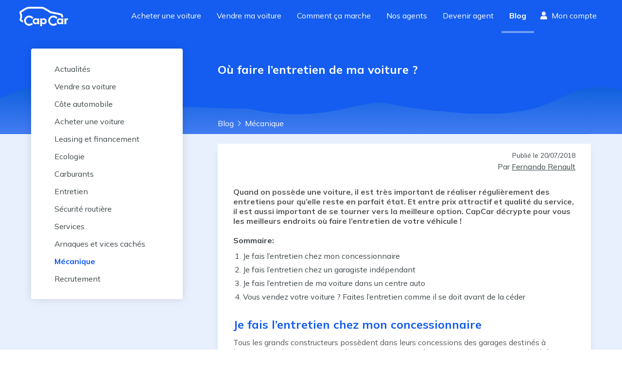

--- FILE ---
content_type: text/html; charset=utf-8
request_url: https://www.capcar.fr/blog/ou-faire-lentretien-de-ma-voiture
body_size: 19321
content:
<!DOCTYPE html><html lang="fr"><head><meta charSet="utf-8"/><script type="application/ld+json">
										{
										  "@context": "http://schema.org",
										  "@type": "AutoDealer",
										  "name": "CapCar.fr",
										  "url": "www.capCar.fr",
										  "logo": "https://static.capcar.fr/static/theme-capcar/logo-capcar-blue.svg",
										  "description": "CapCar est une plateforme d'intermédiation spécialisée dans la vente de voitures d'occasion entre particuliers. Nous offrons un service clé en main incluant estimation gratuite, inspection des véhicules, accompagnement administratif et sécurisation des paiements.",
										  "address": {
											"@type": "PostalAddress",
											"addressLocality": "Paris",
											"postalCode": "75002",
											"streetAddress": "3 rue de Gramont"
										  },
										  "makesOffer": [
										    {
										      "@type": "Offer",
										      "name": "Intermédiation pour vente de voitures d'occasion",
										      "description": "Accompagnement complet pour vendre votre voiture en toute sécurité."
										    },
										    {
										      "@type": "Offer",
										      "name": "Estimation gratuite du prix de vente",
										      "description": "Recevez une estimation précise et gratuite basée sur le marché actuel."
										    },
										    {
										      "@type": "Offer",
										      "name": "Rachat de véhicules",
										      "description": "Nous rachetons votre véhicule rapidement et au meilleur prix."
										    },
											{
											  "@type": "Offer",
											  "name": "Contrôle du véhicule",
											  "description": "Nos agents effectuent un contrôle rigoureux de votre véhicule, analysant son état mécanique, esthétique et administratif. Cette inspection détaillée assure une évaluation précise et renforce la confiance des acheteurs pour une transaction en toute sérénité."
											},
											{
											  "@type": "Offer",
											  "name": "Reportage photo professionnel",
											  "description": "Nos agents capturent des images haute définition de votre véhicule sous ses meilleurs angles. Un shooting optimisé pour maximiser son attractivité et attirer plus d'acheteurs potentiels."
											},
										    {
										      "@type": "Offer",
										      "name": "Sécurisation de la transaction et du paiement",
										      "description": "Nous gérons la transaction pour éviter les fraudes et sécuriser le paiement."
										    },
										    {
										      "@type": "Offer",
										      "name": "Accompagnement administratif",
										      "description": "Nous nous occupons de toutes les démarches pour la vente de votre voiture."
										    }
										  ],
										  "aggregateRating": {
											"@type": "AggregateRating",
											"bestRating": 5,
											"ratingValue": "4.8",
											"ratingCount": "2217",
											"reviewCount": "2217"
										  }
										}
									</script><link rel="preconnect" href="https://res.cloudinary.com" crossorigin="anonymous"/><link rel="preconnect" href="https://static.capcar.fr" crossorigin="use-credentials"/><link rel="preconnect" href="https://fonts.googleapis.com" crossorigin="anonymous"/><link rel="preconnect" href="https://fonts.gstatic.com" crossorigin="anonymous"/><meta name="google-site-verification" content="UhCiCb_O6b6aY47HAoS-ULKsR-HqD6EsgDOkUfirqLg"/><meta name="viewport" content="width=device-width, initial-scale=1, user-scalable=1, minimum-scale=1"/><meta name="theme-color" content="#145DF0"/><meta property="application-name" content="CapCar"/><meta property="og:site_name" content="CapCar"/><link rel="icon" href="https://static.capcar.fr/static/favicon.png" sizes="32x32"/><link rel="icon" href="https://static.capcar.fr/static/favicon.png" sizes="192x192"/><link rel="apple-touch-icon" href="https://static.capcar.fr/static/favicon.png"/><title>Où faire l’entretien de ma voiture ?</title><meta name="description" content="Où faire l’entretien de ma voiture ?  - 📔 Le blog CapCar - 🔎 Fiches des conseils - 💡 Conseils achat de voiture - 🚗 Conseils vente de voiture - 🚘 Voitures d&#x27;occasion - 🕵 Les arnaques à éviter - 💸 Économiser de l&#x27;argent - 🔐 Sécuriser l’achat et la vente"/><link rel="canonical" href="https://www.capcar.fr/blog/ou-faire-lentretien-de-ma-voiture"/><meta name="next-head-count" content="17"/><link rel="preconnect" href="https://fonts.googleapis.com" crossorigin="anonymous"/><link rel="preconnect" href="https://fonts.gstatic.com" crossorigin="anonymous"/><script>
				                (function() {
				                  const link = document.createElement('link');
				                  link.rel = 'stylesheet';
				                  link.href = 'https://fonts.googleapis.com/css2?family=Mulish:wght@200;300;400;500;600;700;800;900&display=swap';
				                  document.head.appendChild(link);
				                })();
                            </script><noscript><link rel="stylesheet" data-href="https://fonts.googleapis.com/css2?family=Mulish:wght@200;300;400;500;600;700;800;900&amp;display=swap"/></noscript><link rel="preload" href="https://static.capcar.fr/_next/static/css/2ca3ea851f87ed58.css" as="style"/><link rel="stylesheet" href="https://static.capcar.fr/_next/static/css/2ca3ea851f87ed58.css" data-n-g=""/><noscript data-n-css=""></noscript><script defer="" nomodule="" src="https://static.capcar.fr/_next/static/chunks/polyfills-c67a75d1b6f99dc8.js"></script><script src="https://static.capcar.fr/_next/static/chunks/webpack-4e1f8b54eb98daaa.js" defer=""></script><script src="https://static.capcar.fr/_next/static/chunks/framework-c040f25854fa7d72.js" defer=""></script><script src="https://static.capcar.fr/_next/static/chunks/main-6f25c9f490d7b406.js" defer=""></script><script src="https://static.capcar.fr/_next/static/chunks/pages/_app-dbf1afc39239b5c9.js" defer=""></script><script src="https://static.capcar.fr/_next/static/chunks/9679-2c6797a277ed0825.js" defer=""></script><script src="https://static.capcar.fr/_next/static/chunks/1664-5103a83bf36bff90.js" defer=""></script><script src="https://static.capcar.fr/_next/static/chunks/2110-7b6ad7775c9de0f1.js" defer=""></script><script src="https://static.capcar.fr/_next/static/chunks/8805-7af4955fb974a3e4.js" defer=""></script><script src="https://static.capcar.fr/_next/static/chunks/6857-554730be9ea77bf4.js" defer=""></script><script src="https://static.capcar.fr/_next/static/chunks/6858-b551ed10dd86169d.js" defer=""></script><script src="https://static.capcar.fr/_next/static/chunks/3283-bfa1d25be1dae6c8.js" defer=""></script><script src="https://static.capcar.fr/_next/static/chunks/4889-3673e7a5b7031307.js" defer=""></script><script src="https://static.capcar.fr/_next/static/chunks/7258-2444009a4a53cce3.js" defer=""></script><script src="https://static.capcar.fr/_next/static/chunks/3550-a6ab7550681f3dcc.js" defer=""></script><script src="https://static.capcar.fr/_next/static/chunks/7680-81a48330073de2aa.js" defer=""></script><script src="https://static.capcar.fr/_next/static/chunks/4955-51d7df29323eee94.js" defer=""></script><script src="https://static.capcar.fr/_next/static/chunks/7536-0251f21cdab86ddb.js" defer=""></script><script src="https://static.capcar.fr/_next/static/chunks/9230-ad8e7eb7c422c97b.js" defer=""></script><script src="https://static.capcar.fr/_next/static/chunks/9656-3af09b055c536284.js" defer=""></script><script src="https://static.capcar.fr/_next/static/chunks/2034-b22c425a5e33c59c.js" defer=""></script><script src="https://static.capcar.fr/_next/static/chunks/4607-63ce36b30df7abae.js" defer=""></script><script src="https://static.capcar.fr/_next/static/chunks/3383-29039e8906309389.js" defer=""></script><script src="https://static.capcar.fr/_next/static/chunks/6198-465b7131e7236d7e.js" defer=""></script><script src="https://static.capcar.fr/_next/static/chunks/1922-417b48fede8575b4.js" defer=""></script><script src="https://static.capcar.fr/_next/static/chunks/4970-9c33c7b7a78e4b0b.js" defer=""></script><script src="https://static.capcar.fr/_next/static/chunks/9830-5cd547282ce5cbb4.js" defer=""></script><script src="https://static.capcar.fr/_next/static/chunks/7765-6218b4e41640d15f.js" defer=""></script><script src="https://static.capcar.fr/_next/static/chunks/8537-3ca135b0b39ee3bf.js" defer=""></script><script src="https://static.capcar.fr/_next/static/chunks/1819-6745e1cc2d505238.js" defer=""></script><script src="https://static.capcar.fr/_next/static/chunks/5071-0fbf1eb02f486999.js" defer=""></script><script src="https://static.capcar.fr/_next/static/chunks/pages/blog/%5Bslug%5D-78babf8d2e9317ec.js" defer=""></script><script src="https://static.capcar.fr/_next/static/jmH2dRIvdCWW7ZIktmf4o/_buildManifest.js" defer=""></script><script src="https://static.capcar.fr/_next/static/jmH2dRIvdCWW7ZIktmf4o/_ssgManifest.js" defer=""></script></head><body><div id="__next"><div class="flex flex-col bg-lightBlue-350 min-h-screen"><nav class="flex z-50 transition-all ease-in duration-200 bg-blue-275 hidden lg:block"><div class="flex px-4 lg:px-10 w-full lg:m-auto lg:flex-row lg:justify-between flex-wrap items-center"><a class="text-white hover:text-white py-4 lg:py-0 block" aria-label="Revenir à l&#x27;accueil" href="/"><svg xmlns="http://www.w3.org/2000/svg" width="100.102" height="40.176" fill="currentColor" viewBox="0 0 100.102 40.176" class="w-auto h-10 mr-4"><path d="m63.448 13.108 6.318 1.268c9.066 1.8 12.312 2.319 15.336 3.466.313.119 1.188 2.275 1.358 3.907h3.84c-.3-2.8-1.222-5.583-2-6.542-.876-1.08-9.311-2.839-17.8-4.528-1.7-.338-3.55-.706-5.573-1.117-.956-.635-3.96-2.613-7.226-4.568C50.309.569 47.917.002 46.659.002h-27.02C13.239.002 1.98 8.739.717 9.735L0 10.301v.914a15.7 15.7 0 0 0 1.079 4.888 12.7 12.7 0 0 1 .867 3.594 12.3 12.3 0 0 1-.76 3.127c-.727 2.217-1.478 4.509.077 6.064a23.7 23.7 0 0 0 6.607 3.846 12.8 12.8 0 0 1-.65-4.021c0-.128.006-.255.01-.382a17.5 17.5 0 0 1-3.108-1.93 13.7 13.7 0 0 1 .646-2.4 14.4 14.4 0 0 0 .947-4.3 15.4 15.4 0 0 0-1.063-4.793 20 20 0 0 1-.8-2.827c4.531-3.447 12.172-8.307 15.791-8.307h27.02c.17 0 1.868.125 9.094 4.449zM99.673 23.755a3.63 3.63 0 0 0-3.153 1.577v-1.29h-3.923v11.775h3.9v-6.138a2.6 2.6 0 0 1 2.747-2.724 3.3 3.3 0 0 1 .86.109v-3.292a6 6 0 0 0-.431-.017"></path><path d="M20.028 35.525a6.814 6.814 0 1 1 5.688-10.56l3.079-2.028a10.5 10.5 0 1 0-1 12.831l-2.729-2.479a6.8 6.8 0 0 1-5.038 2.236M69.759 35.525a6.814 6.814 0 1 1 5.688-10.56l3.079-2.028a10.5 10.5 0 1 0-1 12.831l-2.729-2.479a6.8 6.8 0 0 1-5.038 2.236"></path><path d="M36.962 29.873a3.049 3.049 0 1 0-3.049 3.049 3.05 3.05 0 0 0 3.049-3.049m-.279-5.832h3.842v11.793h-3.842v-1.373a4.54 4.54 0 0 1-3.688 1.612c-3.5-.082-5.743-2.47-5.743-6.135a5.79 5.79 0 0 1 5.956-6.159 3.92 3.92 0 0 1 3.474 1.576zM49.433 32.922a3.049 3.049 0 1 0-3.049-3.049 3.05 3.05 0 0 0 3.049 3.049m-2.771-7.569a3.92 3.92 0 0 1 3.474-1.576 5.79 5.79 0 0 1 5.956 6.159c0 3.665-2.245 6.053-5.743 6.135a4.54 4.54 0 0 1-3.688-1.612v5.715h-3.842V24.041h3.842zM86.74 29.873a3.049 3.049 0 1 0-3.049 3.049 3.05 3.05 0 0 0 3.049-3.049m-.279-5.832h3.842v11.793h-3.842v-1.373a4.54 4.54 0 0 1-3.688 1.612c-3.5-.082-5.743-2.47-5.743-6.135a5.79 5.79 0 0 1 5.957-6.159 3.92 3.92 0 0 1 3.474 1.576z"></path></svg></a><div class="flex lg:flex-row flex-col w-full lg:w-auto order-2 lg:order-1 overflow-hidden lg:overflow-visible transition-all leading-loose text-xl lg:text-base"><a class="px-2 lg:py-4 lg:px-2 laptop:px-4 xl:px-7 h-full transition transition-all duration-500 text-white border-white border-l-4 lg:border-l-0 lg:border-b-4 border-opacity-0 hover:!border-opacity-10" target="_self" href="/voiture-occasion">Acheter une voiture</a><a class="px-2 lg:py-4 lg:px-2 laptop:px-4 xl:px-7 h-full transition transition-all duration-500 text-white border-white border-l-4 lg:border-l-0 lg:border-b-4 border-opacity-0 hover:!border-opacity-10" target="_self" href="/vendre-sa-voiture">Vendre ma voiture</a><a class="px-2 lg:py-4 lg:px-2 laptop:px-4 xl:px-7 h-full transition transition-all duration-500 text-white border-white border-l-4 lg:border-l-0 lg:border-b-4 border-opacity-0 hover:!border-opacity-10" target="_self" href="/comment-ca-marche/processus-achat">Comment ça marche</a><a class="px-2 lg:py-4 lg:px-2 laptop:px-4 xl:px-7 h-full transition transition-all duration-500 text-white border-white border-l-4 lg:border-l-0 lg:border-b-4 border-opacity-0 hover:!border-opacity-10" target="_self" href="/agents">Nos agents</a><a class="px-2 lg:py-4 lg:px-2 laptop:px-4 xl:px-7 h-full transition transition-all duration-500 text-white border-white border-l-4 lg:border-l-0 lg:border-b-4 border-opacity-0 hover:!border-opacity-10" target="_self" href="/devenir-agent-automobile">Devenir agent</a><a class="px-2 lg:py-4 lg:px-2 laptop:px-4 xl:px-7 h-full transition transition-all duration-500 text-white border-white border-l-4 lg:border-l-0 lg:border-b-4 border-opacity-0 font-bold !border-opacity-40" target="_self" href="/blog">Blog</a><div class="flex py-2 flex-col lg:flex-row"><span class="w-full tablet:w-auto flex items-center mt-4 lg:mt-0 hidden desktop:block"><a class="px-1 desktop:px-3 pt-2 flex flex-col items-center text-white h-full" rel="nofollow" href="/mes-favoris"><div class="flex"><svg fill="currentColor" stroke="currentColor" stroke-linecap="round" stroke-linejoin="round" stroke-width="2" viewBox="0 0 24 24" class="w-4 h-4 mr-2 self-center"><path d="M20.84 4.61a5.5 5.5 0 0 0-7.78 0L12 5.67l-1.06-1.06a5.5 5.5 0 0 0-7.78 7.78l1.06 1.06L12 21.23l7.78-7.78 1.06-1.06a5.5 5.5 0 0 0 0-7.78"></path></svg> <!-- -->Favoris</div></a></span><span class="w-full tablet:w-auto flex items-center mt-4 lg:mt-0"><a class="px-2 laptop:px-3 pt-2 flex flex-col items-center text-white h-full" rel="nofollow" href="/espace-client"><div class="flex"><svg xmlns="http://www.w3.org/2000/svg" width="28" height="32" viewBox="0 0 28 32" class="w-4 h-4 mr-2 self-center"><path fill="currentColor" d="M22 8a8 8 0 1 1-8-8 8 8 0 0 1 8 8M19.6 18h-1.044a10.88 10.88 0 0 1-9.112 0H8.4A8.4 8.4 0 0 0 0 26.4V29a3 3 0 0 0 3 3h22a3 3 0 0 0 3-3v-2.6a8.4 8.4 0 0 0-8.4-8.4"></path></svg> <!-- -->Mon compte</div></a></span></div></div></div></nav><div id="mobile-header" class="block lg:hidden bg-white h-16 border-b-1 border-gray-17"><a class="lg:hidden absolute top-4 left-4 justify-start text-blue-275 z-50" aria-label="Retour à l’accueil" href="/"><svg xmlns="http://www.w3.org/2000/svg" width="100.102" height="40.176" fill="currentColor" viewBox="0 0 100.102 40.176"><path d="m63.448 13.108 6.318 1.268c9.066 1.8 12.312 2.319 15.336 3.466.313.119 1.188 2.275 1.358 3.907h3.84c-.3-2.8-1.222-5.583-2-6.542-.876-1.08-9.311-2.839-17.8-4.528-1.7-.338-3.55-.706-5.573-1.117-.956-.635-3.96-2.613-7.226-4.568C50.309.569 47.917.002 46.659.002h-27.02C13.239.002 1.98 8.739.717 9.735L0 10.301v.914a15.7 15.7 0 0 0 1.079 4.888 12.7 12.7 0 0 1 .867 3.594 12.3 12.3 0 0 1-.76 3.127c-.727 2.217-1.478 4.509.077 6.064a23.7 23.7 0 0 0 6.607 3.846 12.8 12.8 0 0 1-.65-4.021c0-.128.006-.255.01-.382a17.5 17.5 0 0 1-3.108-1.93 13.7 13.7 0 0 1 .646-2.4 14.4 14.4 0 0 0 .947-4.3 15.4 15.4 0 0 0-1.063-4.793 20 20 0 0 1-.8-2.827c4.531-3.447 12.172-8.307 15.791-8.307h27.02c.17 0 1.868.125 9.094 4.449zM99.673 23.755a3.63 3.63 0 0 0-3.153 1.577v-1.29h-3.923v11.775h3.9v-6.138a2.6 2.6 0 0 1 2.747-2.724 3.3 3.3 0 0 1 .86.109v-3.292a6 6 0 0 0-.431-.017"></path><path d="M20.028 35.525a6.814 6.814 0 1 1 5.688-10.56l3.079-2.028a10.5 10.5 0 1 0-1 12.831l-2.729-2.479a6.8 6.8 0 0 1-5.038 2.236M69.759 35.525a6.814 6.814 0 1 1 5.688-10.56l3.079-2.028a10.5 10.5 0 1 0-1 12.831l-2.729-2.479a6.8 6.8 0 0 1-5.038 2.236"></path><path d="M36.962 29.873a3.049 3.049 0 1 0-3.049 3.049 3.05 3.05 0 0 0 3.049-3.049m-.279-5.832h3.842v11.793h-3.842v-1.373a4.54 4.54 0 0 1-3.688 1.612c-3.5-.082-5.743-2.47-5.743-6.135a5.79 5.79 0 0 1 5.956-6.159 3.92 3.92 0 0 1 3.474 1.576zM49.433 32.922a3.049 3.049 0 1 0-3.049-3.049 3.05 3.05 0 0 0 3.049 3.049m-2.771-7.569a3.92 3.92 0 0 1 3.474-1.576 5.79 5.79 0 0 1 5.956 6.159c0 3.665-2.245 6.053-5.743 6.135a4.54 4.54 0 0 1-3.688-1.612v5.715h-3.842V24.041h3.842zM86.74 29.873a3.049 3.049 0 1 0-3.049 3.049 3.05 3.05 0 0 0 3.049-3.049m-.279-5.832h3.842v11.793h-3.842v-1.373a4.54 4.54 0 0 1-3.688 1.612c-3.5-.082-5.743-2.47-5.743-6.135a5.79 5.79 0 0 1 5.957-6.159 3.92 3.92 0 0 1 3.474 1.576z"></path></svg></a><div><input type="checkbox" id="mobile-menu-toggle" class="hidden touch-manipulation"/><label class="absolute top-4 right-4 hamburger-lines z-[52] active:border-none focus:border-none active:outline-none focus:outline-none touch-manipulation" for="mobile-menu-toggle"><span class="line line1"></span><span class="line line2"></span><span class="line line3"></span></label><div class="mobile-menu fixed top-0 left-0 w-screen h-screen bg-lightBlue-350 z-[51] p-4 pt-10"><div class="flex flex-col h-full"><a href="/voiture-occasion" class="border-b border-gray-20 block py-4 text-left flex items-center"><div class="w-0 h-0 border-y-8 border-l-8 border-transparent border-l-blue-275 mr-3"></div>Acheter une voiture</a><a href="/vendre-sa-voiture" class="border-b border-gray-20 block py-4 text-left flex items-center"><div class="w-0 h-0 border-y-8 border-l-8 border-transparent border-l-blue-275 mr-3"></div>Vendre ma voiture</a><a href="/comment-ca-marche/processus-de-vente" class="border-b border-gray-20 block py-4 text-left flex items-center"><div class="w-0 h-0 border-y-8 border-l-8 border-transparent border-l-blue-275 mr-3"></div>Guide du vendeur</a><a href="/comment-ca-marche/processus-achat" class="border-b border-gray-20 block py-4 text-left flex items-center"><div class="w-0 h-0 border-y-8 border-l-8 border-transparent border-l-blue-275 mr-3"></div>Guide de l&#x27;acheteur</a><a href="/agents" class="border-b border-gray-20 block py-4 text-left flex items-center"><div class="w-0 h-0 border-y-8 border-l-8 border-transparent border-l-blue-275 mr-3"></div>Trouver votre agent</a><a href="/agences" class="border-b border-gray-20 block py-4 text-left flex items-center"><div class="w-0 h-0 border-y-8 border-l-8 border-transparent border-l-blue-275 mr-3"></div>Rendez-vous en agence</a><a href="/devenir-agent-automobile" class="border-b border-gray-20 block py-4 text-left flex items-center"><div class="w-0 h-0 border-y-8 border-l-8 border-transparent border-l-blue-275 mr-3"></div>Devenir agent</a><a href="/ouvrir-agence-automobile" class="border-b border-gray-20 block py-4 text-left flex items-center"><div class="w-0 h-0 border-y-8 border-l-8 border-transparent border-l-blue-275 mr-3"></div>Ouvrir une agence</a><a href="/blog" class="border-b border-gray-20 block py-4 text-left flex items-center"><div class="w-0 h-0 border-y-8 border-l-8 border-transparent border-l-blue-275 mr-3"></div>Blog</a><a href="/faq" class="border-b border-gray-20 block py-4 text-left flex items-center"><div class="w-0 h-0 border-y-8 border-l-8 border-transparent border-l-blue-275 mr-3"></div>FAQ</a></div></div></div></div><div class="text-darkGray-900" style="opacity:1;will-change:opacity"><div class="grow"><div itemscope="" itemType="https://schema.org/ScholarlyArticle"><div class="bg-blue-275 relative bg-desert bg-bottom bg-repeat-x tablet:px-8 tablet:min-h-52"><div class="max-w-6xl m-auto tablet:flex"><nav class="bg-white overflow-auto shadow-right tablet:shadow-none z-10 tablet:mt-8"><ul class="tablet:bg-white flex tablet:flex-col tablet:absolute tablet:rounded tablet:shadow-mg tablet:p-6 tablet:min-w-78" itemscope="" itemType="http://schema.org/SiteNavigationElement"><li class="flex-shrink-0 text-xl tablet:text-base"><a itemProp="url" class="block p-6 tablet:py-2 text-darkGray-900" href="/blog/categorie/actualites"><span itemProp="name">Actualités</span></a></li><li class="flex-shrink-0 text-xl tablet:text-base"><a itemProp="url" class="block p-6 tablet:py-2 text-darkGray-900" href="/blog/categorie/vendre-sa-voiture"><span itemProp="name">Vendre sa voiture</span></a></li><li class="flex-shrink-0 text-xl tablet:text-base"><a itemProp="url" class="block p-6 tablet:py-2 text-darkGray-900" href="/blog/categorie/cote-automobile"><span itemProp="name">Côte automobile</span></a></li><li class="flex-shrink-0 text-xl tablet:text-base"><a itemProp="url" class="block p-6 tablet:py-2 text-darkGray-900" href="/blog/categorie/acheter-une-voiture"><span itemProp="name">Acheter une voiture</span></a></li><li class="flex-shrink-0 text-xl tablet:text-base"><a itemProp="url" class="block p-6 tablet:py-2 text-darkGray-900" href="/blog/categorie/leasing-et-financement"><span itemProp="name">Leasing et financement</span></a></li><li class="flex-shrink-0 text-xl tablet:text-base"><a itemProp="url" class="block p-6 tablet:py-2 text-darkGray-900" href="/blog/categorie/ecologie"><span itemProp="name">Ecologie</span></a></li><li class="flex-shrink-0 text-xl tablet:text-base"><a itemProp="url" class="block p-6 tablet:py-2 text-darkGray-900" href="/blog/categorie/carburants"><span itemProp="name">Carburants</span></a></li><li class="flex-shrink-0 text-xl tablet:text-base"><a itemProp="url" class="block p-6 tablet:py-2 text-darkGray-900" href="/blog/categorie/entretien"><span itemProp="name">Entretien</span></a></li><li class="flex-shrink-0 text-xl tablet:text-base"><a itemProp="url" class="block p-6 tablet:py-2 text-darkGray-900" href="/blog/categorie/securite-routiere"><span itemProp="name">Sécurité routière</span></a></li><li class="flex-shrink-0 text-xl tablet:text-base"><a itemProp="url" class="block p-6 tablet:py-2 text-darkGray-900" href="/blog/categorie/services"><span itemProp="name">Services</span></a></li><li class="flex-shrink-0 text-xl tablet:text-base"><a itemProp="url" class="block p-6 tablet:py-2 text-darkGray-900" href="/blog/categorie/arnaques-et-vices-caches"><span itemProp="name">Arnaques et vices cachés</span></a></li><li class="flex-shrink-0 text-xl tablet:text-base"><a itemProp="url" class="block p-6 tablet:py-2 text-blue-275 font-bold" href="/blog/categorie/mecanique"><span itemProp="name">Mécanique</span></a></li><li class="flex-shrink-0 text-xl tablet:text-base"><a itemProp="url" class="block p-6 tablet:py-2 text-darkGray-900" href="/blog/categorie/recrutement"><span itemProp="name">Recrutement</span></a></li></ul></nav><div class="pt-10 px-8 tablet:pl-0 tablet:w-2/3 tablet:pb-8 tablet:pt-15 ml-auto pb-20"><h1 class="text-white text-2xl font-bold" itemProp="name">Où faire l’entretien de ma voiture ?</h1><ol id="breadcrumb" class="flex flex-wrap justify-start absolute bottom-3" itemType="https://schema.org/BreadcrumbList" itemscope=""><li class="flex items-center mr-2"><a class="mr-2 capitalizeFirstLetter text-white hover:text-white" itemProp="itemListElement" itemType="https://schema.org/ListItem" itemscope="" href="/blog"><span itemProp="name">Blog</span><meta itemProp="position" content="1"/><meta itemProp="item" content="https://www.capcar.fr/blog"/></a><svg xmlns="http://www.w3.org/2000/svg" width="7" height="12" class="font-semibold fill-current stroke-current text-white hover:text-white"><path d="m1.05 10.713 4.56-4.712-4.56-4.713a.17.17 0 0 1 0-.238.16.16 0 0 1 .23 0l4.674 4.832a.176.176 0 0 1 0 .237L1.28 10.951a.16.16 0 0 1-.179.036.17.17 0 0 1-.1-.154c0-.045.017-.088.05-.12z"></path></svg></li><li class="flex items-center mr-2"><a class="mr-2 capitalizeFirstLetter text-white hover:text-white" itemProp="itemListElement" itemType="https://schema.org/ListItem" itemscope="" href="/blog/categorie/mecanique"><span itemProp="name">Mécanique</span><meta itemProp="position" content="2"/><meta itemProp="item" content="https://www.capcar.fr/blog/categorie/mecanique"/></a></li></ol></div></div></div><div class="bg-transparent relative"><div class="pt-5 pb-5 relative max-w-6xl m-auto"><div class="tablet:max-w-2/3 ml-auto"><div class="tablet:shadow-lg p-2 tablet:p-4 bg-white tablet:rounded"><div class="flex justify-end mb-4 px-1 tablet:px-4 pb-4"><div><div class="flex"><div class="flex flex-col"><div class="text-sm text-right">Publié le <span itemProp="datePublished">20/07/2018</span></div><div class="text-right mt-1"><span>Par </span><a class="underline hover:text-blue-275" href="/blog/auteur/fernando-renault">Fernando Renault</a></div></div></div></div></div><div class="mb-5"><div itemProp="description" class="blog-post-content px-1 tablet:px-4 font-bold"><p>Quand on poss&egrave;de une voiture, il est tr&egrave;s important de r&eacute;aliser r&eacute;guli&egrave;rement des entretiens pour qu&rsquo;elle reste en parfait &eacute;tat. Et entre prix attractif et qualit&eacute; du service, il est aussi important de se tourner vers la meilleure option. CapCar d&eacute;crypte pour vous les meilleurs endroits o&ugrave; faire l&rsquo;entretien de votre v&eacute;hicule !</p></div></div><div class="p-2 tablet:p-0"><p class="font-bold px-1 tablet:px-4 mb-3">Sommaire: </p><ul class="list-decimal ml-5 px-1 tablet:px-4"><li class="mt-2 mb-2"><a href="#section_0" class="bold hover:text-blue-275">Je fais l’entretien chez mon concessionnaire</a></li><li class="mt-2 mb-2"><a href="#section_1" class="bold hover:text-blue-275">Je fais l’entretien chez un garagiste indépendant</a></li><li class="mt-2 mb-2"><a href="#section_2" class="bold hover:text-blue-275">Je fais l’entretien de ma voiture dans un centre auto</a></li><li class="mt-2 mb-2"><a href="#section_3" class="bold hover:text-blue-275">Vous vendez votre voiture ? Faites l’entretien comme il se doit avant de la céder</a></li></ul></div><div itemProp="articleBody"><div><h2 class="text-2xl font-bold px-1 tablet:px-4 text-blue-275 pt-4 mt-4" id="section_0">Je fais l’entretien chez mon concessionnaire</h2><div class="blog-post-content px-1 tablet:px-4"><p>Tous les grands constructeurs poss&egrave;dent dans leurs concessions des garages destin&eacute;s &agrave; l&rsquo;entretien de leurs voitures. Sachez que n&rsquo;importe quel concessionnaire acceptera de r&eacute;aliser l&rsquo;entretien de votre voiture peu importe sa marque, m&ecirc;me il est tout de m&ecirc;me conseill&eacute; de s&rsquo;adresser &agrave; un concessionnaire sp&eacute;cialis&eacute; dans votre marque de voiture. Il sera le plus apte &agrave; remplacer les pi&egrave;ces de votre voiture le cas &eacute;ch&eacute;ant.</p><h4>La qualit&eacute;</h4><p>La qualit&eacute; du service rendu par un concessionnaire, c&rsquo;est LE point fort qui pousse &agrave; toujours passer par le r&eacute;seau du constructeur. L&rsquo;autre avantage, c&rsquo;est qu&rsquo;une voiture aura &agrave; terme plus de valeur si elle a toujours &eacute;t&eacute; entre les mains de m&eacute;caniciens professionnels du r&eacute;seau. Cela va permettre de d&eacute;montrer un entretien irr&eacute;prochable et de maximiser les chances de revente de votre auto tout en minimisant ses risques de panne. Votre historique sera ainsi limpide avec <a href="/blog/a-quoi-sert-le-carnet-d-entretien-de-votre-voiture">un carnet d&rsquo;entretien</a> tenu &agrave; jour par le constructeur et <a href="/blog/3-raisons-de-garder-les-factures-dentretien-de-ma-voiture">l&rsquo;ensemble des factures</a>. De plus, la qualit&eacute; s&rsquo;exprime &eacute;galement par le service : lorsque vous allez dans le r&eacute;seau constructeur, vous pouvez b&eacute;n&eacute;ficier d&rsquo;un v&eacute;hicule de pr&ecirc;t, tandis que votre auto sera la plupart du temps lav&eacute;, et totalement inspect&eacute;. Si des d&eacute;faillances apparaissent, vous aurez aussi la possibilit&eacute; de vous retourner plus facilement vers votre concessionnaire afin de pointer ces d&eacute;fauts et voir ensemble la mani&egrave;re des les annihiler.</p><h4>Le prix</h4><p>Le prix, c&rsquo;est le principal d&eacute;faut de l&rsquo;entretien chez un concessionnaire et dans votre r&eacute;seau constructeur. Les prestations sont g&eacute;n&eacute;ralement plus ch&egrave;res qu&rsquo;ailleurs avec des tarifs standardis&eacute;s. Le prix des pi&egrave;ces d&eacute;tach&eacute;es, qui sont des pi&egrave;ces d&rsquo;origine de la marque et non des pi&egrave;ces adaptables, est plus &eacute;lev&eacute;, tandis que les services se paient sur la note globale.</p></div></div><div><h2 class="text-2xl font-bold px-1 tablet:px-4 text-blue-275 pt-4 mt-4" id="section_1">Je fais l’entretien chez un garagiste indépendant</h2><div class="blog-post-content px-1 tablet:px-4"><h4>La qualit&eacute;</h4><p>Un garagiste ind&eacute;pendant, c&rsquo;est un peu plus la loterie.&nbsp;Tous ne se valent pas et il faut &ecirc;tre prudent. Mais lorsque vous en trouvez un comp&eacute;tent et sympathique, ce peut &ecirc;tre le bon pour de nombreuses ann&eacute;es.&nbsp;Les garages &laquo;&nbsp;&agrave; l&rsquo;ancienne&nbsp;&raquo; profitent des connaissances parfois encyclop&eacute;diques de leurs m&eacute;caniciens et cela peut &ecirc;tre un vrai atout, notamment dans le cas des garages sp&eacute;cialis&eacute;s dans certaines marques de voitures plus ou moins confidentielles. La client&egrave;le est g&eacute;n&eacute;ralement fid&egrave;le dans les garages de ce type et vous aurez des conseils de qualit&eacute;.</p><p>En revanche, les derniers mod&egrave;les de voitures affichant des niveaux technologiques tr&egrave;s importants, si le garage que vous visez n&rsquo;est pas &eacute;quip&eacute;&nbsp;en cons&eacute;quence pour les entretiens, nous vous conseillons de privil&eacute;gier un concessionnaire. Pour une voiture qui a d&eacute;j&agrave; quelques ann&eacute;es en revanche c&rsquo;est une excellente solution.</p><h4>Le prix</h4><p>Les garagistes ind&eacute;pendants ont eux aussi l&rsquo;avantage d&rsquo;&ecirc;tre moins chers voir beaucoup moins chers que les r&eacute;seaux des constructeurs, notamment pour les marques de prestige. Ils vous donneront plus de choix sur les pi&egrave;ces de rechange &agrave; obtenir pour des r&eacute;parations ou le remplacement de certaines pi&egrave;ces d&rsquo;usure tout en vous conseillant bien. Vous devriez recevoir des factures entre 15% et 40% moins cher que dans le r&eacute;seau constructeur mais encore une fois, trouvez le bon ind&eacute;pendant avant de chercher le prix !</p></div></div><div><h2 class="text-2xl font-bold px-1 tablet:px-4 text-blue-275 pt-4 mt-4" id="section_2">Je fais l’entretien de ma voiture dans un centre auto</h2><div class="blog-post-content px-1 tablet:px-4"><p>Les centres autos sont tr&egrave;s nombreux en France et peuvent &ecirc;tre une bonne solution pour entretenir votre v&eacute;hicule. Ils sont connus : Midas, Speedy, Feu Vert, &hellip; Les centres autos ont augment&eacute; le nombre et la qualit&eacute; de leurs services depuis de nombreuses ann&eacute;es afin de coller aux exigences des voitures modernes, toujours technologiques.</p><h4>La qualit&eacute;</h4><p>La qualit&eacute; de service dans les centres auto doit normalement &ecirc;tre bonne puisqu&rsquo;elle est contr&ocirc;l&eacute;e et standardis&eacute;e, m&ecirc;me si des diff&eacute;rences subsistent.&nbsp;Les centres auto respectent en revanche depuis plusieurs ann&eacute;es les normes et les m&eacute;thodes permettant de suivre les pr&eacute;conisations d&rsquo;entretien des v&eacute;hicules&nbsp;et donc de proposer des entretiens qui ne mettent pas &agrave; mal la garantie constructeur du v&eacute;hicule. Cela veut dire que vous pouvez faire votre r&eacute;vision dans un centre auto m&ecirc;me lorsque votre v&eacute;hicule est encore sous garantie, durant ses premi&egrave;res ann&eacute;es. Les centres auto sont g&eacute;n&eacute;ralement sp&eacute;cialistes des changements de pi&egrave;ces d&rsquo;usure (suspensions, freins, vidanges, courroie de distribution, &hellip;)</p><p>Cependant, les m&eacute;caniciens en centre auto travaillent vite et&nbsp;risque de ne prendre que peu de temps pour vous conseiller. On note &eacute;galement un manque de formation de certains salari&eacute;s. Dans le cadre de l&rsquo;entretien courant d&rsquo;une voiture r&eacute;pandue, cela ne posera aucun&nbsp;probl&egrave;me car les m&eacute;caniciens des centres connaissent toutes les voitures standard. Mais si vous avez un mod&egrave;le moins r&eacute;pandu ou une voiture de prestige, de collection ou de sport (Porsche, Ferrari, Astom Martin, BMW, Audi, Mercedes, Lotus&hellip;), privil&eacute;giez un sp&eacute;cialiste de la marque ou le r&eacute;seau constructeur, tout comme s&rsquo;il s&rsquo;agit d&rsquo;un v&eacute;hicule tr&egrave;s r&eacute;cent.</p><h4>Le prix</h4><p>Les centres auto sont connus pour proposer des tarifs fortement concurrentiels, et de proposer des prix fixes pour certaines interventions. Ce qui est bien c&rsquo;est que le consommateur peut en avoir pour son argent, mais attention toujours &agrave; la qualit&eacute; du service qui vous est rendu. Normalement en faisant ce choix, vous aurez des prix inf&eacute;rieurs d&rsquo;au moins 10% &agrave; 30% par rapport &agrave; un concessionnaire. Les pi&egrave;ces d&eacute;tach&eacute;es devraient &eacute;galement &ecirc;tre propos&eacute;es &agrave; des prix plus int&eacute;ressants.</p></div></div><div><h2 class="text-2xl font-bold px-1 tablet:px-4 text-blue-275 pt-4 mt-4" id="section_3">Vous vendez votre voiture ? Faites l’entretien comme il se doit avant de la céder</h2><div class="blog-post-content px-1 tablet:px-4"><p>Si vous vous appr&ecirc;tez &agrave; vendre votre voiture, ne n&eacute;gligez pas&nbsp;le&nbsp;dernier entretien avant de la c&eacute;der &agrave; un nouvel acqu&eacute;reur !&nbsp;Lorsque l&rsquo;on ach&egrave;te une voiture d&rsquo;occasion, on appr&eacute;cie g&eacute;n&eacute;ralement que des frais aient &eacute;t&eacute; engendr&eacute;s avant la vente, nous permettant de rouler quelques milliers de kilom&egrave;tres au moins avant de devoir faire des frais sur l&rsquo;auto, l&rsquo;achat d&rsquo;une voiture d&rsquo;occasion &eacute;tant d&eacute;j&agrave; un acte on&eacute;reux.</p><p>Nous vous conseillons alors de ne pas faire l&rsquo;impasse sur ces frais qui s&rsquo;apparentent &agrave; une remise en &eacute;tat partielle : changer des pneus user, faire une vidange et une <a href="/blog/comment-fonctionne-une-climatisation">recharge de climatisation</a> si la p&eacute;riode de l&rsquo;ann&eacute;e le veut, bien nettoyer sa voiture et <a href="/blog/comment-entretenir-et-reparer-ma-carrosserie">faire quelques retouches</a> sur la carrosserie&hellip; Cela vous permettra toujours, m&ecirc;me si vous ne vendez pas beaucoup plus cher, de vendre beaucoup plus vite. Et cela vous permettra &eacute;galement d&rsquo;&eacute;viter les n&eacute;gociations sur le prix !</p><p>Chez CapCar, nous vendons uniquement des v&eacute;hicules de particuliers en bon &eacute;tat de fonctionnement. En tant que n&deg;1 des interm&eacute;diaires entre particuliers en France et en Europe,&nbsp;nous pouvons nous occuper de toute la vente de votre v&eacute;hicule, apr&egrave;s avoir effectu&eacute; un examen complet de celui-ci gratuitement et sur 200 points de contr&ocirc;le&nbsp;(examen de 2 heures, sur le lieu de votre choix par un m&eacute;canicien salari&eacute; de CapCar). Cela nous permet de vendre votre v&eacute;hicule efficacement en tant que professionnel et de lui apposer une garantie m&eacute;canique de 6 mois au minimum qui rassurera les acheteurs et vous permettra de vendre vite et au meilleur prix par rapport au march&eacute;. Si vous voulez en savoir plus et recevoir une estimation gratuite du prix de votre v&eacute;hicule, cliquez sur le bouton ci-dessous !</p><p><br></p></div></div></div></div></div></div></div><div class="bg-blue-950 py-3 mt-16 border-b-2 border-t-2 border-white  shadow-xl"><div class="pt-5 pb-5 relative max-w-6xl m-auto"><div class="max-w-full ml-auto"><h2 class="text-xl tablet:text-3xl font-bold text-white text-center mb-6">Articles pour approfondir le sujet</h2><div class="grid grid-cols-1 tablet:grid-cols-2 desktop:grid-cols-4 gap-6 p-4"><a class="block bg-white rounded-lg shadow-lg overflow-hidden hover:shadow-xl transition-shadow duration-300 h-[380px]" href="/blog/quand-et-pourquoi-entretenir-sa-boite-de-vitesse"><div class="relative h-48 w-full overflow-hidden bg-gray-100 flex-shrink-0"><img src="https://imgix.cosmicjs.com/e1271b80-c543-11ec-bf80-e74645a81647-Boite-Manuelle-BANDEAU-e1558346777596.jpeg?w=600&amp;auto=compress" alt="Quand et pourquoi entretenir sa boite de vitesses" class="w-full h-full object-cover hover:scale-105 transition-transform duration-300" loading="lazy"/></div><div class="p-4 flex flex-col h-[calc(100%-12rem)]"><p class="text-xs text-gray-500 mb-2 flex-shrink-0">22 août 2019</p><h3 class="font-bold text-gray-900 mb-2 hover:text-blue-275 transition-colors flex-shrink-0 overflow-hidden text-ellipsis [display:-webkit-box] [-webkit-box-orient:vertical] [-webkit-line-clamp:2] text-base tablet:text-lg" style="display:-webkit-box;-webkit-box-orient:vertical;-webkit-line-clamp:2;overflow:hidden;text-overflow:ellipsis">Quand et pourquoi entretenir sa boite de vitesses</h3><div class="text-sm text-gray-600 line-clamp-3 overflow-hidden text-ellipsis blog-post-content [display:-webkit-box] [-webkit-box-orient:vertical] [-webkit-line-clamp:3]" style="display:-webkit-box;-webkit-box-orient:vertical;-webkit-line-clamp:3;overflow:hidden;text-overflow:ellipsis">L’entretien d’une voiture est essentiel. Cela passe par la partie cycle, le moteur, la carrosserie… Tous ses entretiens sont notés dans le carnet d’entretien et sont à effectuer après un certain nombre de km ou d’années. Mais qu’en est-il de la boite de vitesse ? C’est de nos jours l’oublié des entretiens et c’est bien dommage car elles en ont en général bien besoin.

</div></div></a><a class="block bg-white rounded-lg shadow-lg overflow-hidden hover:shadow-xl transition-shadow duration-300 h-[380px]" href="/blog/quelles-sont-les-differentes-boites-automatiques-laquelle-choisir"><div class="relative h-48 w-full overflow-hidden bg-gray-100 flex-shrink-0"><img src="https://imgix.cosmicjs.com/43a1e220-bbff-11ec-bf80-e74645a81647-boite-de-vitesse-grande.jpeg?w=600&amp;auto=compress" alt="Quelles sont les différentes boîtes de vitesses automatiques et laquelle choisir ?" class="w-full h-full object-cover hover:scale-105 transition-transform duration-300" loading="lazy"/></div><div class="p-4 flex flex-col h-[calc(100%-12rem)]"><p class="text-xs text-gray-500 mb-2 flex-shrink-0">10 juillet 2025</p><h3 class="font-bold text-gray-900 mb-2 hover:text-blue-275 transition-colors flex-shrink-0 overflow-hidden text-ellipsis [display:-webkit-box] [-webkit-box-orient:vertical] [-webkit-line-clamp:2] text-base tablet:text-lg" style="display:-webkit-box;-webkit-box-orient:vertical;-webkit-line-clamp:2;overflow:hidden;text-overflow:ellipsis">Quelles sont les différentes boîtes de vitesses automatiques et laquelle choisir ?</h3><div class="text-sm text-gray-600 line-clamp-3 overflow-hidden text-ellipsis blog-post-content [display:-webkit-box] [-webkit-box-orient:vertical] [-webkit-line-clamp:3]" style="display:-webkit-box;-webkit-box-orient:vertical;-webkit-line-clamp:3;overflow:hidden;text-overflow:ellipsis">Cet article présente les principales boîtes de vitesses automatiques : simple embrayage, double embrayage, convertisseur de couple et variation continue (CVT). Chaque technologie est analysée selon son fonctionnement, ses avantages et ses limites. Le lecteur est guidé pour identifier la boîte la plus adaptée à ses besoins. Des conseils d’entretien complètent cette analyse pour un choix éclairé.

</div></div></a><a class="block bg-white rounded-lg shadow-lg overflow-hidden hover:shadow-xl transition-shadow duration-300 h-[380px]" href="/blog/tout-savoir-sur-la-courroie-de-distribution"><div class="relative h-48 w-full overflow-hidden bg-gray-100 flex-shrink-0"><img src="https://imgix.cosmicjs.com/9c7c6e00-c53d-11ec-bf80-e74645a81647-courroie.jpeg?w=600&amp;auto=compress" alt="Tout savoir sur la courroie de distribution" class="w-full h-full object-cover hover:scale-105 transition-transform duration-300" loading="lazy"/></div><div class="p-4 flex flex-col h-[calc(100%-12rem)]"><p class="text-xs text-gray-500 mb-2 flex-shrink-0">30 décembre 2025</p><h3 class="font-bold text-gray-900 mb-2 hover:text-blue-275 transition-colors flex-shrink-0 overflow-hidden text-ellipsis [display:-webkit-box] [-webkit-box-orient:vertical] [-webkit-line-clamp:2] text-base tablet:text-lg" style="display:-webkit-box;-webkit-box-orient:vertical;-webkit-line-clamp:2;overflow:hidden;text-overflow:ellipsis">Tout savoir sur la courroie de distribution</h3><div class="text-sm text-gray-600 line-clamp-3 overflow-hidden text-ellipsis blog-post-content [display:-webkit-box] [-webkit-box-orient:vertical] [-webkit-line-clamp:3]" style="display:-webkit-box;-webkit-box-orient:vertical;-webkit-line-clamp:3;overflow:hidden;text-overflow:ellipsis">La courroie de distribution est l’un des éléments mécaniques les plus sensibles d’une voiture d’occasion. Son rôle est essentiel, mais son remplacement peut représenter un coût important. Comprendre son fonctionnement, les risques liés à son usure et les différences avec la chaîne de distribution permet d’acheter et d’entretenir un véhicule en toute sérénité.</div></div></a><a class="block bg-white rounded-lg shadow-lg overflow-hidden hover:shadow-xl transition-shadow duration-300 h-[380px]" href="/blog/quest-ce-que-la-puissance-dun-moteur"><div class="relative h-48 w-full overflow-hidden bg-gray-100 flex-shrink-0"><img src="https://imgix.cosmicjs.com/04c1ee00-c23b-11ec-bf80-e74645a81647-Capture-decran-2019-01-21-a-10.05.17.png?w=600&amp;auto=compress" alt="Qu’est-ce que la puissance d’un moteur et quelles sont ses implications ?" class="w-full h-full object-cover hover:scale-105 transition-transform duration-300" loading="lazy"/></div><div class="p-4 flex flex-col h-[calc(100%-12rem)]"><p class="text-xs text-gray-500 mb-2 flex-shrink-0">11 septembre 2025</p><h3 class="font-bold text-gray-900 mb-2 hover:text-blue-275 transition-colors flex-shrink-0 overflow-hidden text-ellipsis [display:-webkit-box] [-webkit-box-orient:vertical] [-webkit-line-clamp:2] text-base tablet:text-lg" style="display:-webkit-box;-webkit-box-orient:vertical;-webkit-line-clamp:2;overflow:hidden;text-overflow:ellipsis">Qu’est-ce que la puissance d’un moteur et quelles sont ses implications ?</h3><div class="text-sm text-gray-600 line-clamp-3 overflow-hidden text-ellipsis blog-post-content [display:-webkit-box] [-webkit-box-orient:vertical] [-webkit-line-clamp:3]" style="display:-webkit-box;-webkit-box-orient:vertical;-webkit-line-clamp:3;overflow:hidden;text-overflow:ellipsis">La puissance d’un moteur détermine la force et les performances d’un véhicule, mais elle a aussi des conséquences sur le budget, la fiscalité et l’assurance. Comprendre la différence entre chevaux DIN et fiscaux, ainsi que l’impact sur la consommation et l’entretien, permet de mieux choisir sa voiture.
</div></div></a></div></div></div></div><div class="py-6 mt-5"><div class="pt-5 pb-5 relative max-w-6xl m-auto"><div class="max-w-full ml-auto"><h2 class="text-xl tablet:text-3xl font-bold  text-center mb-3">À découvrir également...</h2><div class="grid grid-cols-1 tablet:grid-cols-2 desktop:grid-cols-3 gap-4 p-4"><a class="block bg-white rounded-lg shadow-lg overflow-hidden hover:shadow-xl transition-shadow duration-300 h-full" href="/blog/financer-sa-voiture-doccasion-avec-la-prime-de-conversion-et-credit"><div class="relative h-32 w-full overflow-hidden bg-gray-100 flex-shrink-0"><img src="https://imgix.cosmicjs.com/d2d0de40-bb34-11ec-bf80-e74645a81647-Sans-titre-42.png?w=400&amp;auto=compress" alt="Financer sa voiture d’occasion avec la prime de conversion et crédit" class="w-full h-full object-cover hover:scale-105 transition-transform duration-300" loading="lazy"/></div><div class="p-3 flex flex-col "><p class="text-xs text-gray-500 mb-2 flex-shrink-0">13 mars 2022</p><h3 class="font-bold text-gray-900 mb-2 hover:text-blue-275 transition-colors flex-shrink-0 overflow-hidden text-ellipsis [display:-webkit-box] [-webkit-box-orient:vertical] [-webkit-line-clamp:2] text-sm tablet:text-base" style="display:-webkit-box;-webkit-box-orient:vertical;-webkit-line-clamp:2;overflow:hidden;text-overflow:ellipsis">Financer sa voiture d’occasion avec la prime de conversion et crédit</h3></div></a><a class="block bg-white rounded-lg shadow-lg overflow-hidden hover:shadow-xl transition-shadow duration-300 h-full" href="/blog/ou-vendre-mon-vehicule"><div class="relative h-32 w-full overflow-hidden bg-gray-100 flex-shrink-0"><img src="https://imgix.cosmicjs.com/7f6c0b80-bb39-11ec-bf80-e74645a81647-Sans-titre-22.png?w=400&amp;auto=compress" alt="Où vendre mon véhicule ?" class="w-full h-full object-cover hover:scale-105 transition-transform duration-300" loading="lazy"/></div><div class="p-3 flex flex-col "><p class="text-xs text-gray-500 mb-2 flex-shrink-0">24 janvier 2022</p><h3 class="font-bold text-gray-900 mb-2 hover:text-blue-275 transition-colors flex-shrink-0 overflow-hidden text-ellipsis [display:-webkit-box] [-webkit-box-orient:vertical] [-webkit-line-clamp:2] text-sm tablet:text-base" style="display:-webkit-box;-webkit-box-orient:vertical;-webkit-line-clamp:2;overflow:hidden;text-overflow:ellipsis">Où vendre mon véhicule ?</h3></div></a><a class="block bg-white rounded-lg shadow-lg overflow-hidden hover:shadow-xl transition-shadow duration-300 h-full" href="/blog/les-points-de-vigilance-quand-on-achete-une-voiture-doccasion"><div class="relative h-32 w-full overflow-hidden bg-gray-100 flex-shrink-0"><img src="https://imgix.cosmicjs.com/3aafe380-bbd0-11ec-bf80-e74645a81647-Sans-titre-45.png?w=400&amp;auto=compress" alt="Les points de vigilance quand on achête une voiture d’occasion" class="w-full h-full object-cover hover:scale-105 transition-transform duration-300" loading="lazy"/></div><div class="p-3 flex flex-col "><p class="text-xs text-gray-500 mb-2 flex-shrink-0">17 mars 2022</p><h3 class="font-bold text-gray-900 mb-2 hover:text-blue-275 transition-colors flex-shrink-0 overflow-hidden text-ellipsis [display:-webkit-box] [-webkit-box-orient:vertical] [-webkit-line-clamp:2] text-sm tablet:text-base" style="display:-webkit-box;-webkit-box-orient:vertical;-webkit-line-clamp:2;overflow:hidden;text-overflow:ellipsis">Les points de vigilance quand on achête une voiture d’occasion</h3></div></a><a class="block bg-white rounded-lg shadow-lg overflow-hidden hover:shadow-xl transition-shadow duration-300 h-full" href="/blog/comment-vendre-ma-voiture-en-3-etapes"><div class="relative h-32 w-full overflow-hidden bg-gray-100 flex-shrink-0"><img src="https://imgix.cosmicjs.com/6efa8b90-bb3f-11ec-bf80-e74645a81647-Sans-titre-1-1.png?w=400&amp;auto=compress" alt="Comment vendre sa voiture en 3 étapes simples et efficaces" class="w-full h-full object-cover hover:scale-105 transition-transform duration-300" loading="lazy"/></div><div class="p-3 flex flex-col "><p class="text-xs text-gray-500 mb-2 flex-shrink-0">05 septembre 2025</p><h3 class="font-bold text-gray-900 mb-2 hover:text-blue-275 transition-colors flex-shrink-0 overflow-hidden text-ellipsis [display:-webkit-box] [-webkit-box-orient:vertical] [-webkit-line-clamp:2] text-sm tablet:text-base" style="display:-webkit-box;-webkit-box-orient:vertical;-webkit-line-clamp:2;overflow:hidden;text-overflow:ellipsis">Comment vendre sa voiture en 3 étapes simples et efficaces</h3></div></a><a class="block bg-white rounded-lg shadow-lg overflow-hidden hover:shadow-xl transition-shadow duration-300 h-full" href="/blog/3-conseils-pour-valoriser-mon-vehicule-avant-la-vente"><div class="relative h-32 w-full overflow-hidden bg-gray-100 flex-shrink-0"><img src="https://imgix.cosmicjs.com/014b3070-bb2d-11ec-bf80-e74645a81647-Sans-titre-9.png?w=400&amp;auto=compress" alt="3 conseils pour valoriser mon véhicule avant la vente" class="w-full h-full object-cover hover:scale-105 transition-transform duration-300" loading="lazy"/></div><div class="p-3 flex flex-col "><p class="text-xs text-gray-500 mb-2 flex-shrink-0">03 janvier 2022</p><h3 class="font-bold text-gray-900 mb-2 hover:text-blue-275 transition-colors flex-shrink-0 overflow-hidden text-ellipsis [display:-webkit-box] [-webkit-box-orient:vertical] [-webkit-line-clamp:2] text-sm tablet:text-base" style="display:-webkit-box;-webkit-box-orient:vertical;-webkit-line-clamp:2;overflow:hidden;text-overflow:ellipsis">3 conseils pour valoriser mon véhicule avant la vente</h3></div></a><a class="block bg-white rounded-lg shadow-lg overflow-hidden hover:shadow-xl transition-shadow duration-300 h-full" href="/blog/comment-se-proteger-des-vices-caches"><div class="relative h-32 w-full overflow-hidden bg-gray-100 flex-shrink-0"><img src="https://imgix.cosmicjs.com/ac1366e0-bb3b-11ec-bf80-e74645a81647-Sans-titre-47.png?w=400&amp;auto=compress" alt="Comment se protéger des vices cachés" class="w-full h-full object-cover hover:scale-105 transition-transform duration-300" loading="lazy"/></div><div class="p-3 flex flex-col "><p class="text-xs text-gray-500 mb-2 flex-shrink-0">16 mars 2022</p><h3 class="font-bold text-gray-900 mb-2 hover:text-blue-275 transition-colors flex-shrink-0 overflow-hidden text-ellipsis [display:-webkit-box] [-webkit-box-orient:vertical] [-webkit-line-clamp:2] text-sm tablet:text-base" style="display:-webkit-box;-webkit-box-orient:vertical;-webkit-line-clamp:2;overflow:hidden;text-overflow:ellipsis">Comment se protéger des vices cachés</h3></div></a><a class="block bg-white rounded-lg shadow-lg overflow-hidden hover:shadow-xl transition-shadow duration-300 h-full" href="/blog/voiture-electrique-doccasion-que-prendre-en-compte-dans-la-balance-benefices-risques"><div class="relative h-32 w-full overflow-hidden bg-gray-100 flex-shrink-0"><img src="https://imgix.cosmicjs.com/85ba4180-bb40-11ec-bf80-e74645a81647-Sans-titre-39.png?w=400&amp;auto=compress" alt="Voiture électrique d’occasion: que prendre en compte dans la balance bénéfices risques" class="w-full h-full object-cover hover:scale-105 transition-transform duration-300" loading="lazy"/></div><div class="p-3 flex flex-col "><p class="text-xs text-gray-500 mb-2 flex-shrink-0">11 mars 2022</p><h3 class="font-bold text-gray-900 mb-2 hover:text-blue-275 transition-colors flex-shrink-0 overflow-hidden text-ellipsis [display:-webkit-box] [-webkit-box-orient:vertical] [-webkit-line-clamp:2] text-sm tablet:text-base" style="display:-webkit-box;-webkit-box-orient:vertical;-webkit-line-clamp:2;overflow:hidden;text-overflow:ellipsis">Voiture électrique d’occasion: que prendre en compte dans la balance bénéfices risques</h3></div></a><a class="block bg-white rounded-lg shadow-lg overflow-hidden hover:shadow-xl transition-shadow duration-300 h-full" href="/blog/focus-sur-les-resultats-du-code-et-du-permis"><div class="relative h-32 w-full overflow-hidden bg-gray-100 flex-shrink-0"><img src="https://imgix.cosmicjs.com/cae9a900-bb3e-11ec-bf80-e74645a81647-certificat-1-e1603101329923-1000x350.jpeg?w=400&amp;auto=compress" alt="Codedelaroute.io un bon plan et une solution digitale pour passer le code de la route" class="w-full h-full object-cover hover:scale-105 transition-transform duration-300" loading="lazy"/></div><div class="p-3 flex flex-col "><p class="text-xs text-gray-500 mb-2 flex-shrink-0">03 août 2021</p><h3 class="font-bold text-gray-900 mb-2 hover:text-blue-275 transition-colors flex-shrink-0 overflow-hidden text-ellipsis [display:-webkit-box] [-webkit-box-orient:vertical] [-webkit-line-clamp:2] text-sm tablet:text-base" style="display:-webkit-box;-webkit-box-orient:vertical;-webkit-line-clamp:2;overflow:hidden;text-overflow:ellipsis">Codedelaroute.io un bon plan et une solution digitale pour passer le code de la route</h3></div></a><a class="block bg-white rounded-lg shadow-lg overflow-hidden hover:shadow-xl transition-shadow duration-300 h-full" href="/blog/comment-eviter-les-risques-de-vendre-ma-voiture-sur-internet"><div class="relative h-32 w-full overflow-hidden bg-gray-100 flex-shrink-0"><img src="https://imgix.cosmicjs.com/92053750-bb3c-11ec-bf80-e74645a81647-Sans-titre-15.png?w=400&amp;auto=compress" alt="Comment éviter les risques de vendre ma voiture sur internet" class="w-full h-full object-cover hover:scale-105 transition-transform duration-300" loading="lazy"/></div><div class="p-3 flex flex-col "><p class="text-xs text-gray-500 mb-2 flex-shrink-0">10 janvier 2022</p><h3 class="font-bold text-gray-900 mb-2 hover:text-blue-275 transition-colors flex-shrink-0 overflow-hidden text-ellipsis [display:-webkit-box] [-webkit-box-orient:vertical] [-webkit-line-clamp:2] text-sm tablet:text-base" style="display:-webkit-box;-webkit-box-orient:vertical;-webkit-line-clamp:2;overflow:hidden;text-overflow:ellipsis">Comment éviter les risques de vendre ma voiture sur internet</h3></div></a></div><div class="text-center mt-4"><a class="inline-block bg-blue-275 text-white px-8 py-3 rounded hover:bg-blue-300 transition-colors font-medium" href="/blog">Voir tous nos articles</a></div></div></div></div><div class="min-h-92 lg:min-h-72 mt-16 relative"><h2 class="text-3xl lg:text-4_75xl text-center mb-20">Vendez votre voiture<span class="font-bold relative block"><span class="block absolute left-0 right-0 top-0" style="opacity:0;will-change:transform,opacity;transform:translateY(20px)">facilement 👌</span></span></h2><div class="lg:relative xl:-mb-33"><div class="bg-white lg:rounded-xl lg:max-w-2xl m-auto lg:px-12 px-4 md:px-12 py-8 lg:shadow-4xl  lg:mt-7 mx-auto md:bg-white md:w-full md:rounded-none md:shadow-none md:w-screen md:max-w-full absolute lg:relative"><form class="flex justify-between lg:flex-row flex-col"><div class="relative grow lg:mr-3 lg:pb-0 pb-3"><img src="https://static.capcar.fr/static/svg/eu-flag.svg" width="23" height="47" alt="Drapeau UE" loading="lazy" class="absolute t-0 l-0"/><input name="licensePlate" type="text" class="py-3 input-white-form pl-15 w-full input-licenseplate touch-manipulation" placeholder="AA-111-AA"/></div><button type="submit" class="btn focus:outline-none btn-green block py-3 px-6 lg:w-2/5 rounded-lg font-semibold bg-green-550 text-white focus:outline-none border-green-550 border cursor-pointer touch-manipulation"><span class="block opacity-100">Estimez votre voiture</span></button></form><div class="flex w-full mt-3 items-start"><div class="flex flex-col"><p class="text-gray-900">Si vous n’avez pas votre numéro de plaque en tête ou si votre plaque n’est pas au format AA-123-AA,<!-- --> <button type="button" class="text-gray-900 underline cursor-pointer">c’est par ici</button>.</p></div></div></div></div></div><div class="bg-repeat-x bg-desert mt-8 desktop:pt-30 desktop:mb-10"></div></div></div><footer class="bg-darkBlue-980 laptop:pb-8"><nav class="flex flex-wrap px-8 max-w-7xl text-white bg-darkBlue-980 m-auto justify-between flex-wrap flex-col sm:flex-row py-12"><div class="flex flex-col flex-1 min-w-full laptop:min-w-1/5"></div><div class="flex flex-col font-bold flex-1 min-w-full sm:min-w-1/2 laptop:min-w-1/5"><span class="text-gray-20 text-xl mb-2 mt-6 laptop:mt-0">Acheter une voiture</span><a class="no-underline text-white hover:text-white hover:underline lg:text-md leading-relaxed" href="/comment-ca-marche/processus-achat">Guide de l&#x27;acheteur<!-- --> </a><a class="no-underline text-white hover:text-white hover:underline lg:text-md leading-relaxed" href="/voiture-occasion/categorie/citadines">Citadines d&#x27;occasion<!-- --> </a><a class="no-underline text-white hover:text-white hover:underline lg:text-md leading-relaxed" href="/voiture-occasion/categorie/berlines">Berlines d&#x27;occasion<!-- --> </a><a class="no-underline text-white hover:text-white hover:underline lg:text-md leading-relaxed" href="/voiture-occasion/categorie/4x4-et-suv">4x4 et SUV d&#x27;occasion<!-- --> </a><a class="no-underline text-white hover:text-white hover:underline lg:text-md leading-relaxed" href="/voiture-occasion/categorie/cabriolets">Cabriolets d&#x27;occasion<!-- --> </a><a class="no-underline text-white hover:text-white hover:underline lg:text-md leading-relaxed" href="/comment-ca-marche/assurance-auto">Assurance<!-- --> </a><a class="no-underline text-white hover:text-white hover:underline lg:text-md leading-relaxed" href="/comment-ca-marche/nos-garanties">Garantie<!-- --> </a></div><div class="flex flex-col font-bold flex-1 min-w-full sm:min-w-1/2 laptop:min-w-1/5"><span class="text-gray-20 text-xl mb-2 mt-6 laptop:mt-0">Vendre une voiture</span><a class="no-underline text-white hover:text-white hover:underline lg:text-md leading-relaxed" href="/comment-ca-marche/processus-de-vente">Guide du vendeur<!-- --> </a><a class="no-underline text-white hover:text-white hover:underline lg:text-md leading-relaxed" href="/vendre-sa-voiture">Vendre ma voiture<!-- --> </a><a class="no-underline text-white hover:text-white hover:underline lg:text-md leading-relaxed" href="/agents">Trouver mon agent<!-- --> </a><a class="no-underline text-white hover:text-white hover:underline lg:text-md leading-relaxed" href="/vendre/departement/paris">Vendre sa voiture à Paris<!-- --> </a><a class="no-underline text-white hover:text-white hover:underline lg:text-md leading-relaxed" href="/vendre/ville/marseille">Vendre sa voiture à Marseille<!-- --> </a><a class="no-underline text-white hover:text-white hover:underline lg:text-md leading-relaxed" href="/vendre/ville/lyon">Vendre sa voiture à Lyon<!-- --> </a><a class="no-underline text-white hover:text-white hover:underline lg:text-md leading-relaxed" href="/vendre/ville/bordeaux">Vendre sa voiture à Bordeaux<!-- --> </a></div><div class="flex flex-col font-bold flex-1 min-w-full sm:min-w-1/2 laptop:min-w-1/5 "><span class="text-gray-20  text-xl mb-2 mt-6 laptop:mt-0">À Propos</span><div><a class="no-underline text-white hover:text-white hover:underline lg:text-md leading-relaxed" href="/presse">Presse<!-- --> </a><span> et </span><a class="no-underline text-white hover:text-white hover:underline lg:text-md leading-relaxed" href="/partenaires-capcar">Partenaires<!-- --> </a></div><a class="no-underline text-white hover:text-white hover:underline lg:text-md leading-relaxed" href="/qui-sommes-nous">Qui sommes-nous ?<!-- --> </a><a class="no-underline text-white hover:text-white hover:underline lg:text-md leading-relaxed" href="/contact">Nous contacter<!-- --> </a><a class="no-underline text-white hover:text-white hover:underline lg:text-md leading-relaxed" href="/devenir-agent-automobile">Devenir agent<!-- --> </a><a class="no-underline text-white hover:text-white hover:underline lg:text-md leading-relaxed" href="/ouvrir-agence-automobile">Ouvrir une agence<!-- --> </a><div><a class="no-underline text-white hover:text-white hover:underline lg:text-md leading-relaxed" href="/legal/conditions-generales-vente">CGV<!-- --> </a><span> et </span><a class="no-underline text-white hover:text-white hover:underline lg:text-md leading-relaxed" href="/legal/conditions-generales-utilisation">CGU<!-- --> </a></div><a href="#" class="no-underline text-white hover:text-white hover:underline lg:text-md leading-relaxed">Gestion des cookies</a></div><div class="flex flex-col font-bold flex-1 min-w-full sm:min-w-1/2 laptop:min-w-1/5"><span class="text-gray-20 text-xl mb-2 mt-6 laptop:mt-0">Comment ça marche</span><a class="no-underline text-white hover:text-white hover:underline lg:text-md leading-relaxed" href="/comment-ca-marche/prix">Le prix CapCar<!-- --> </a><a class="no-underline text-white hover:text-white hover:underline lg:text-md leading-relaxed" href="/comment-ca-marche/la-certification-dinspection">La certification CapCar<!-- --> </a><a class="no-underline text-white hover:text-white hover:underline lg:text-md leading-relaxed" href="/comment-ca-marche/assurance-auto">Assurance auto<!-- --> </a><a class="no-underline text-white hover:text-white hover:underline lg:text-md leading-relaxed" href="/comment-ca-marche/les-agents">Les agents<!-- --> </a><a class="no-underline text-white hover:text-white hover:underline lg:text-md leading-relaxed" href="/agences">Les agences<!-- --> </a><a class="no-underline text-white hover:text-white hover:underline lg:text-md leading-relaxed" href="/lexique-auto">Lexique automobile<!-- --> </a><a class="no-underline text-white hover:text-white hover:underline lg:text-md leading-relaxed" href="/faq">FAQ<!-- --> </a></div><div class="w-full flex pt-6 mt-6 border-0 border-t-2 flex-col tablet:flex-row items-center md:pb-14"><svg xmlns="http://www.w3.org/2000/svg" width="100.102" height="40.176" fill="currentColor" viewBox="0 0 100.102 40.176" class="w-auto h-10 mr-4"><path d="m63.448 13.108 6.318 1.268c9.066 1.8 12.312 2.319 15.336 3.466.313.119 1.188 2.275 1.358 3.907h3.84c-.3-2.8-1.222-5.583-2-6.542-.876-1.08-9.311-2.839-17.8-4.528-1.7-.338-3.55-.706-5.573-1.117-.956-.635-3.96-2.613-7.226-4.568C50.309.569 47.917.002 46.659.002h-27.02C13.239.002 1.98 8.739.717 9.735L0 10.301v.914a15.7 15.7 0 0 0 1.079 4.888 12.7 12.7 0 0 1 .867 3.594 12.3 12.3 0 0 1-.76 3.127c-.727 2.217-1.478 4.509.077 6.064a23.7 23.7 0 0 0 6.607 3.846 12.8 12.8 0 0 1-.65-4.021c0-.128.006-.255.01-.382a17.5 17.5 0 0 1-3.108-1.93 13.7 13.7 0 0 1 .646-2.4 14.4 14.4 0 0 0 .947-4.3 15.4 15.4 0 0 0-1.063-4.793 20 20 0 0 1-.8-2.827c4.531-3.447 12.172-8.307 15.791-8.307h27.02c.17 0 1.868.125 9.094 4.449zM99.673 23.755a3.63 3.63 0 0 0-3.153 1.577v-1.29h-3.923v11.775h3.9v-6.138a2.6 2.6 0 0 1 2.747-2.724 3.3 3.3 0 0 1 .86.109v-3.292a6 6 0 0 0-.431-.017"></path><path d="M20.028 35.525a6.814 6.814 0 1 1 5.688-10.56l3.079-2.028a10.5 10.5 0 1 0-1 12.831l-2.729-2.479a6.8 6.8 0 0 1-5.038 2.236M69.759 35.525a6.814 6.814 0 1 1 5.688-10.56l3.079-2.028a10.5 10.5 0 1 0-1 12.831l-2.729-2.479a6.8 6.8 0 0 1-5.038 2.236"></path><path d="M36.962 29.873a3.049 3.049 0 1 0-3.049 3.049 3.05 3.05 0 0 0 3.049-3.049m-.279-5.832h3.842v11.793h-3.842v-1.373a4.54 4.54 0 0 1-3.688 1.612c-3.5-.082-5.743-2.47-5.743-6.135a5.79 5.79 0 0 1 5.956-6.159 3.92 3.92 0 0 1 3.474 1.576zM49.433 32.922a3.049 3.049 0 1 0-3.049-3.049 3.05 3.05 0 0 0 3.049 3.049m-2.771-7.569a3.92 3.92 0 0 1 3.474-1.576 5.79 5.79 0 0 1 5.956 6.159c0 3.665-2.245 6.053-5.743 6.135a4.54 4.54 0 0 1-3.688-1.612v5.715h-3.842V24.041h3.842zM86.74 29.873a3.049 3.049 0 1 0-3.049 3.049 3.05 3.05 0 0 0 3.049-3.049m-.279-5.832h3.842v11.793h-3.842v-1.373a4.54 4.54 0 0 1-3.688 1.612c-3.5-.082-5.743-2.47-5.743-6.135a5.79 5.79 0 0 1 5.957-6.159 3.92 3.92 0 0 1 3.474 1.576z"></path></svg><p class="text-center">© 2026 capcar.fr<!-- --> • <a class="no-underline text-white hover:text-white hover:underline lg:text-md leading-relaxed" href="/legal/conditions-generales-utilisation">Mentions Légales</a> • <a class="no-underline text-white hover:text-white hover:underline lg:text-md leading-relaxed" href="/legal/politique-confidentialite">Confidentialité</a></p><div class="flex flex-col tablet:flex-row mx-auto my-16 tablet:my-0 tablet:ml-auto tablet:mr-0"><p class="tablet:pr-10 pb-2">Suivez-nous sur</p><div class="flex justify-around"><a target="_blank" rel="noreferrer" class="text-white hover:text-white" href="https://www.facebook.com/CapCar.fr/" aria-label="Facebook"><svg xmlns="http://www.w3.org/2000/svg" width="24.656" height="24.656" viewBox="0 0 24.656 24.656" class="fill-current"><path fill="currentColor" d="M22.015 0H2.642A2.64 2.64 0 0 0 0 2.642v19.373a2.64 2.64 0 0 0 2.642 2.642H10.2v-8.383H6.728v-3.946H10.2V9.321c0-3.421 2.036-5.31 5.155-5.31a21 21 0 0 1 3.056.266v3.357h-1.726a1.973 1.973 0 0 0-2.225 2.132v2.562h3.785l-.605 3.946h-3.18v8.383h7.554a2.64 2.64 0 0 0 2.642-2.642V2.642A2.64 2.64 0 0 0 22.015 0"></path></svg></a><a target="_blank" rel="noreferrer" class="text-white hover:text-white" href="https://www.youtube.com/channel/UCgeY7cJLsiTGvib9pCxey5g" aria-label="Youtube"><svg xmlns="http://www.w3.org/2000/svg" width="24.956" height="24.956" viewBox="0 0 24.956 24.956" class="ml-2 fill-current"><path fill="currentColor" d="m10.406 9.476 5.3 3.014-5.3 3.014zm14.55-6.8v19.606a2.675 2.675 0 0 1-2.674 2.674H2.674A2.675 2.675 0 0 1 0 22.282V2.674A2.675 2.675 0 0 1 2.674 0h19.608a2.675 2.675 0 0 1 2.674 2.674zm-2.34 9.821a27 27 0 0 0-.423-4.913 2.54 2.54 0 0 0-1.794-1.8c-1.576-.429-7.921-.429-7.921-.429s-6.345 0-7.921.429a2.54 2.54 0 0 0-1.794 1.8 28.7 28.7 0 0 0 0 9.826 2.5 2.5 0 0 0 1.794 1.777c1.576.423 7.921.423 7.921.423s6.345 0 7.921-.429a2.5 2.5 0 0 0 1.794-1.781 26.7 26.7 0 0 0 .423-4.908z"></path></svg></a><a target="_blank" rel="noreferrer" class="text-white hover:text-white" href="https://www.linkedin.com/company/capcar/" aria-label="LinkedIn"><svg xmlns="http://www.w3.org/2000/svg" width="24.656" height="24.656" viewBox="0 0 24.656 24.656" class="ml-3 fill-current"><path fill="currentColor" d="M22.9 0H1.756A1.77 1.77 0 0 0 0 1.778v21.1a1.77 1.77 0 0 0 1.756 1.778H22.9a1.773 1.773 0 0 0 1.761-1.778v-21.1A1.773 1.773 0 0 0 22.9 0M7.452 21.134H3.8V9.367h3.66v11.767zM5.625 7.76a2.119 2.119 0 1 1 2.119-2.119A2.12 2.12 0 0 1 5.625 7.76M21.15 21.134H17.5V15.41c0-1.365-.028-3.121-1.9-3.121-1.9 0-2.2 1.486-2.2 3.021v5.823H9.747V9.367h3.506v1.607h.05a3.85 3.85 0 0 1 3.462-1.9c3.7 0 4.386 2.438 4.386 5.608z"></path></svg></a></div></div></div></nav></footer></div></div><div class="Toastify"></div></div><script id="__NEXT_DATA__" type="application/json">{"props":{"customerReview":{"nbPreview":2217,"note":4.8},"pageProps":{"_sentryTraceData":"6029657d411a45638c6601339864aff2-c47756c0b86bc08c-0","_sentryBaggage":"sentry-environment=production,sentry-release=jmH2dRIvdCWW7ZIktmf4o,sentry-public_key=af9cd072edbd417eb04e1be784aca1b3,sentry-trace_id=6029657d411a45638c6601339864aff2,sentry-sampled=false","blogCategories":[{"slug":"actualites","title":"Actualités"},{"slug":"vendre-sa-voiture","title":"Vendre sa voiture"},{"slug":"cote-automobile","title":"Côte automobile"},{"slug":"acheter-une-voiture","title":"Acheter une voiture"},{"slug":"leasing-et-financement","title":"Leasing et financement"},{"slug":"ecologie","title":"Ecologie"},{"slug":"carburants","title":"Carburants"},{"slug":"entretien","title":"Entretien"},{"slug":"securite-routiere","title":"Sécurité routière"},{"slug":"services","title":"Services"},{"slug":"arnaques-et-vices-caches","title":"Arnaques et vices cachés"},{"slug":"mecanique","title":"Mécanique"},{"slug":"recrutement","title":"Recrutement"}],"blogPost":{"id":"64d3aaf607970f7296001269","slug":"ou-faire-lentretien-de-ma-voiture","title":"Où faire l’entretien de ma voiture ?","content":"\u003cp\u003eQuand on poss\u0026egrave;de une voiture, il est tr\u0026egrave;s important de r\u0026eacute;aliser r\u0026eacute;guli\u0026egrave;rement des entretiens pour qu\u0026rsquo;elle reste en parfait \u0026eacute;tat. Et entre prix attractif et qualit\u0026eacute; du service, il est aussi important de se tourner vers la meilleure option. CapCar d\u0026eacute;crypte pour vous les meilleurs endroits o\u0026ugrave; faire l\u0026rsquo;entretien de votre v\u0026eacute;hicule !\u003c/p\u003e","metadata":{"short_description":"Quand on possède une voiture, il est très important de réaliser régulièrement des entretiens pour qu’elle reste en parfait état. Et entre prix attractif et qualité du service, il est aussi important de se tourner vers la meilleure option. CapCar décrypte pour vous les meilleurs endroits où faire l’entretien de votre véhicule !","overview":null,"author":{"id":"64d3aad807970f72960011e8","slug":"fernando-renault","title":"Fernando Renault","content":"","bucket":"64ca14d73fd6c20008237987","created_at":"2022-04-13T11:02:48.175Z","created_by":"643f98d0934fcc0008ba1bfc","modified_at":"2022-06-08T10:17:18.995Z","created":"2022-04-13T11:02:48.175Z","status":"published","thumbnail":"","published_at":"2022-06-08T10:17:18.995Z","modified_by":"643f98d0934fcc0008ba1bfc","publish_at":null,"unpublish_at":null,"type":"blog-authors","metadata":{"firstname":"Fernando","lastname":"Renault","meta":{"title":"Tous les articles de Fernando Renault, expert automobile","description":"Rédacteur spécialisé dans l'automobile ! Actualités, vente, achat, écologie, entretien, mécanique... Découvrez mes articles et conseils"},"code_agent":null}},"brands":[],"category":{"id":"64d3aad407970f72960011d6","slug":"mecanique","title":"Mécanique","content":"","bucket":"64ca14d73fd6c20008237987","created_at":"2022-04-11T13:27:08.104Z","created_by":"643f98d0934fcc0008ba1bfc","modified_at":"2025-04-17T15:46:50.283Z","created":"2022-04-11T13:27:08.104Z","status":"published","thumbnail":"","published_at":"2025-04-17T15:46:50.283Z","modified_by":"67e17439b9d73db13bd2b568","publish_at":null,"unpublish_at":null,"type":"blog-categories","metadata":{"subtitle":"Comprendre, réparer et optimiser votre véhicule comme un pro","seller":false,"meta":{"title":"Mécanique automobile, découvrez le fonctionnement de votre véhicule ","description":"Distribution, plaquettes, alternateur, boîte de vitesse... Découvrez nos conseils pratiques pour entretenir et comprendre chaque composant de votre véhicule."}}},"image":null,"meta":{"title":"Où faire l’entretien de ma voiture ?","description":"Où faire l’entretien de ma voiture ?  - 📔 Le blog CapCar - 🔎 Fiches des conseils - 💡 Conseils achat de voiture - 🚗 Conseils vente de voiture - 🚘 Voitures d'occasion - 🕵 Les arnaques à éviter - 💸 Économiser de l'argent - 🔐 Sécuriser l’achat et la vente"},"published_at":"2018-07-20","sections":[{"title":"Je fais l’entretien chez mon concessionnaire","content":"\u003cp\u003eTous les grands constructeurs poss\u0026egrave;dent dans leurs concessions des garages destin\u0026eacute;s \u0026agrave; l\u0026rsquo;entretien de leurs voitures. Sachez que n\u0026rsquo;importe quel concessionnaire acceptera de r\u0026eacute;aliser l\u0026rsquo;entretien de votre voiture peu importe sa marque, m\u0026ecirc;me il est tout de m\u0026ecirc;me conseill\u0026eacute; de s\u0026rsquo;adresser \u0026agrave; un concessionnaire sp\u0026eacute;cialis\u0026eacute; dans votre marque de voiture. Il sera le plus apte \u0026agrave; remplacer les pi\u0026egrave;ces de votre voiture le cas \u0026eacute;ch\u0026eacute;ant.\u003c/p\u003e\u003ch4\u003eLa qualit\u0026eacute;\u003c/h4\u003e\u003cp\u003eLa qualit\u0026eacute; du service rendu par un concessionnaire, c\u0026rsquo;est LE point fort qui pousse \u0026agrave; toujours passer par le r\u0026eacute;seau du constructeur. L\u0026rsquo;autre avantage, c\u0026rsquo;est qu\u0026rsquo;une voiture aura \u0026agrave; terme plus de valeur si elle a toujours \u0026eacute;t\u0026eacute; entre les mains de m\u0026eacute;caniciens professionnels du r\u0026eacute;seau. Cela va permettre de d\u0026eacute;montrer un entretien irr\u0026eacute;prochable et de maximiser les chances de revente de votre auto tout en minimisant ses risques de panne. Votre historique sera ainsi limpide avec \u003ca href=\"/blog/a-quoi-sert-le-carnet-d-entretien-de-votre-voiture\"\u003eun carnet d\u0026rsquo;entretien\u003c/a\u003e tenu \u0026agrave; jour par le constructeur et \u003ca href=\"/blog/3-raisons-de-garder-les-factures-dentretien-de-ma-voiture\"\u003el\u0026rsquo;ensemble des factures\u003c/a\u003e. De plus, la qualit\u0026eacute; s\u0026rsquo;exprime \u0026eacute;galement par le service : lorsque vous allez dans le r\u0026eacute;seau constructeur, vous pouvez b\u0026eacute;n\u0026eacute;ficier d\u0026rsquo;un v\u0026eacute;hicule de pr\u0026ecirc;t, tandis que votre auto sera la plupart du temps lav\u0026eacute;, et totalement inspect\u0026eacute;. Si des d\u0026eacute;faillances apparaissent, vous aurez aussi la possibilit\u0026eacute; de vous retourner plus facilement vers votre concessionnaire afin de pointer ces d\u0026eacute;fauts et voir ensemble la mani\u0026egrave;re des les annihiler.\u003c/p\u003e\u003ch4\u003eLe prix\u003c/h4\u003e\u003cp\u003eLe prix, c\u0026rsquo;est le principal d\u0026eacute;faut de l\u0026rsquo;entretien chez un concessionnaire et dans votre r\u0026eacute;seau constructeur. Les prestations sont g\u0026eacute;n\u0026eacute;ralement plus ch\u0026egrave;res qu\u0026rsquo;ailleurs avec des tarifs standardis\u0026eacute;s. Le prix des pi\u0026egrave;ces d\u0026eacute;tach\u0026eacute;es, qui sont des pi\u0026egrave;ces d\u0026rsquo;origine de la marque et non des pi\u0026egrave;ces adaptables, est plus \u0026eacute;lev\u0026eacute;, tandis que les services se paient sur la note globale.\u003c/p\u003e"},{"title":"Je fais l’entretien chez un garagiste indépendant","content":"\u003ch4\u003eLa qualit\u0026eacute;\u003c/h4\u003e\u003cp\u003eUn garagiste ind\u0026eacute;pendant, c\u0026rsquo;est un peu plus la loterie.\u0026nbsp;Tous ne se valent pas et il faut \u0026ecirc;tre prudent. Mais lorsque vous en trouvez un comp\u0026eacute;tent et sympathique, ce peut \u0026ecirc;tre le bon pour de nombreuses ann\u0026eacute;es.\u0026nbsp;Les garages \u0026laquo;\u0026nbsp;\u0026agrave; l\u0026rsquo;ancienne\u0026nbsp;\u0026raquo; profitent des connaissances parfois encyclop\u0026eacute;diques de leurs m\u0026eacute;caniciens et cela peut \u0026ecirc;tre un vrai atout, notamment dans le cas des garages sp\u0026eacute;cialis\u0026eacute;s dans certaines marques de voitures plus ou moins confidentielles. La client\u0026egrave;le est g\u0026eacute;n\u0026eacute;ralement fid\u0026egrave;le dans les garages de ce type et vous aurez des conseils de qualit\u0026eacute;.\u003c/p\u003e\u003cp\u003eEn revanche, les derniers mod\u0026egrave;les de voitures affichant des niveaux technologiques tr\u0026egrave;s importants, si le garage que vous visez n\u0026rsquo;est pas \u0026eacute;quip\u0026eacute;\u0026nbsp;en cons\u0026eacute;quence pour les entretiens, nous vous conseillons de privil\u0026eacute;gier un concessionnaire. Pour une voiture qui a d\u0026eacute;j\u0026agrave; quelques ann\u0026eacute;es en revanche c\u0026rsquo;est une excellente solution.\u003c/p\u003e\u003ch4\u003eLe prix\u003c/h4\u003e\u003cp\u003eLes garagistes ind\u0026eacute;pendants ont eux aussi l\u0026rsquo;avantage d\u0026rsquo;\u0026ecirc;tre moins chers voir beaucoup moins chers que les r\u0026eacute;seaux des constructeurs, notamment pour les marques de prestige. Ils vous donneront plus de choix sur les pi\u0026egrave;ces de rechange \u0026agrave; obtenir pour des r\u0026eacute;parations ou le remplacement de certaines pi\u0026egrave;ces d\u0026rsquo;usure tout en vous conseillant bien. Vous devriez recevoir des factures entre 15% et 40% moins cher que dans le r\u0026eacute;seau constructeur mais encore une fois, trouvez le bon ind\u0026eacute;pendant avant de chercher le prix !\u003c/p\u003e"},{"title":"Je fais l’entretien de ma voiture dans un centre auto","content":"\u003cp\u003eLes centres autos sont tr\u0026egrave;s nombreux en France et peuvent \u0026ecirc;tre une bonne solution pour entretenir votre v\u0026eacute;hicule. Ils sont connus : Midas, Speedy, Feu Vert, \u0026hellip; Les centres autos ont augment\u0026eacute; le nombre et la qualit\u0026eacute; de leurs services depuis de nombreuses ann\u0026eacute;es afin de coller aux exigences des voitures modernes, toujours technologiques.\u003c/p\u003e\u003ch4\u003eLa qualit\u0026eacute;\u003c/h4\u003e\u003cp\u003eLa qualit\u0026eacute; de service dans les centres auto doit normalement \u0026ecirc;tre bonne puisqu\u0026rsquo;elle est contr\u0026ocirc;l\u0026eacute;e et standardis\u0026eacute;e, m\u0026ecirc;me si des diff\u0026eacute;rences subsistent.\u0026nbsp;Les centres auto respectent en revanche depuis plusieurs ann\u0026eacute;es les normes et les m\u0026eacute;thodes permettant de suivre les pr\u0026eacute;conisations d\u0026rsquo;entretien des v\u0026eacute;hicules\u0026nbsp;et donc de proposer des entretiens qui ne mettent pas \u0026agrave; mal la garantie constructeur du v\u0026eacute;hicule. Cela veut dire que vous pouvez faire votre r\u0026eacute;vision dans un centre auto m\u0026ecirc;me lorsque votre v\u0026eacute;hicule est encore sous garantie, durant ses premi\u0026egrave;res ann\u0026eacute;es. Les centres auto sont g\u0026eacute;n\u0026eacute;ralement sp\u0026eacute;cialistes des changements de pi\u0026egrave;ces d\u0026rsquo;usure (suspensions, freins, vidanges, courroie de distribution, \u0026hellip;)\u003c/p\u003e\u003cp\u003eCependant, les m\u0026eacute;caniciens en centre auto travaillent vite et\u0026nbsp;risque de ne prendre que peu de temps pour vous conseiller. On note \u0026eacute;galement un manque de formation de certains salari\u0026eacute;s. Dans le cadre de l\u0026rsquo;entretien courant d\u0026rsquo;une voiture r\u0026eacute;pandue, cela ne posera aucun\u0026nbsp;probl\u0026egrave;me car les m\u0026eacute;caniciens des centres connaissent toutes les voitures standard. Mais si vous avez un mod\u0026egrave;le moins r\u0026eacute;pandu ou une voiture de prestige, de collection ou de sport (Porsche, Ferrari, Astom Martin, BMW, Audi, Mercedes, Lotus\u0026hellip;), privil\u0026eacute;giez un sp\u0026eacute;cialiste de la marque ou le r\u0026eacute;seau constructeur, tout comme s\u0026rsquo;il s\u0026rsquo;agit d\u0026rsquo;un v\u0026eacute;hicule tr\u0026egrave;s r\u0026eacute;cent.\u003c/p\u003e\u003ch4\u003eLe prix\u003c/h4\u003e\u003cp\u003eLes centres auto sont connus pour proposer des tarifs fortement concurrentiels, et de proposer des prix fixes pour certaines interventions. Ce qui est bien c\u0026rsquo;est que le consommateur peut en avoir pour son argent, mais attention toujours \u0026agrave; la qualit\u0026eacute; du service qui vous est rendu. Normalement en faisant ce choix, vous aurez des prix inf\u0026eacute;rieurs d\u0026rsquo;au moins 10% \u0026agrave; 30% par rapport \u0026agrave; un concessionnaire. Les pi\u0026egrave;ces d\u0026eacute;tach\u0026eacute;es devraient \u0026eacute;galement \u0026ecirc;tre propos\u0026eacute;es \u0026agrave; des prix plus int\u0026eacute;ressants.\u003c/p\u003e"},{"title":"Vous vendez votre voiture ? Faites l’entretien comme il se doit avant de la céder","content":"\u003cp\u003eSi vous vous appr\u0026ecirc;tez \u0026agrave; vendre votre voiture, ne n\u0026eacute;gligez pas\u0026nbsp;le\u0026nbsp;dernier entretien avant de la c\u0026eacute;der \u0026agrave; un nouvel acqu\u0026eacute;reur !\u0026nbsp;Lorsque l\u0026rsquo;on ach\u0026egrave;te une voiture d\u0026rsquo;occasion, on appr\u0026eacute;cie g\u0026eacute;n\u0026eacute;ralement que des frais aient \u0026eacute;t\u0026eacute; engendr\u0026eacute;s avant la vente, nous permettant de rouler quelques milliers de kilom\u0026egrave;tres au moins avant de devoir faire des frais sur l\u0026rsquo;auto, l\u0026rsquo;achat d\u0026rsquo;une voiture d\u0026rsquo;occasion \u0026eacute;tant d\u0026eacute;j\u0026agrave; un acte on\u0026eacute;reux.\u003c/p\u003e\u003cp\u003eNous vous conseillons alors de ne pas faire l\u0026rsquo;impasse sur ces frais qui s\u0026rsquo;apparentent \u0026agrave; une remise en \u0026eacute;tat partielle : changer des pneus user, faire une vidange et une \u003ca href=\"/blog/comment-fonctionne-une-climatisation\"\u003erecharge de climatisation\u003c/a\u003e si la p\u0026eacute;riode de l\u0026rsquo;ann\u0026eacute;e le veut, bien nettoyer sa voiture et \u003ca href=\"/blog/comment-entretenir-et-reparer-ma-carrosserie\"\u003efaire quelques retouches\u003c/a\u003e sur la carrosserie\u0026hellip; Cela vous permettra toujours, m\u0026ecirc;me si vous ne vendez pas beaucoup plus cher, de vendre beaucoup plus vite. Et cela vous permettra \u0026eacute;galement d\u0026rsquo;\u0026eacute;viter les n\u0026eacute;gociations sur le prix !\u003c/p\u003e\u003cp\u003eChez CapCar, nous vendons uniquement des v\u0026eacute;hicules de particuliers en bon \u0026eacute;tat de fonctionnement. En tant que n\u0026deg;1 des interm\u0026eacute;diaires entre particuliers en France et en Europe,\u0026nbsp;nous pouvons nous occuper de toute la vente de votre v\u0026eacute;hicule, apr\u0026egrave;s avoir effectu\u0026eacute; un examen complet de celui-ci gratuitement et sur 200 points de contr\u0026ocirc;le\u0026nbsp;(examen de 2 heures, sur le lieu de votre choix par un m\u0026eacute;canicien salari\u0026eacute; de CapCar). Cela nous permet de vendre votre v\u0026eacute;hicule efficacement en tant que professionnel et de lui apposer une garantie m\u0026eacute;canique de 6 mois au minimum qui rassurera les acheteurs et vous permettra de vendre vite et au meilleur prix par rapport au march\u0026eacute;. Si vous voulez en savoir plus et recevoir une estimation gratuite du prix de votre v\u0026eacute;hicule, cliquez sur le bouton ci-dessous !\u003c/p\u003e\u003cp\u003e\u003cbr\u003e\u003c/p\u003e"}],"seller":false,"versions":[]}},"agent":null,"slug":"ou-faire-lentretien-de-ma-voiture","featuredPosts":[{"id":"64d3ab1707970f72960012fa","slug":"quand-et-pourquoi-entretenir-sa-boite-de-vitesse","title":"Quand et pourquoi entretenir sa boite de vitesses","metadata":{"image":{"url":"https://cdn.cosmicjs.com/e1271b80-c543-11ec-bf80-e74645a81647-Boite-Manuelle-BANDEAU-e1558346777596.jpeg","imgix_url":"https://imgix.cosmicjs.com/e1271b80-c543-11ec-bf80-e74645a81647-Boite-Manuelle-BANDEAU-e1558346777596.jpeg"},"published_at":"2019-08-22","short_description":"L’entretien d’une voiture est essentiel. Cela passe par la partie cycle, le moteur, la carrosserie… Tous ses entretiens sont notés dans le carnet d’entretien et sont à effectuer après un certain nombre de km ou d’années. Mais qu’en est-il de la boite de vitesse ? C’est de nos jours l’oublié des entretiens et c’est bien dommage car elles en ont en général bien besoin.\n\n"}},{"id":"64d3ab4e07970f72960013dc","slug":"quelles-sont-les-differentes-boites-automatiques-laquelle-choisir","title":"Quelles sont les différentes boîtes de vitesses automatiques et laquelle choisir ?","metadata":{"image":{"url":"https://cdn.cosmicjs.com/43a1e220-bbff-11ec-bf80-e74645a81647-boite-de-vitesse-grande.jpeg","imgix_url":"https://imgix.cosmicjs.com/43a1e220-bbff-11ec-bf80-e74645a81647-boite-de-vitesse-grande.jpeg"},"published_at":"2025-07-10","short_description":"Cet article présente les principales boîtes de vitesses automatiques : simple embrayage, double embrayage, convertisseur de couple et variation continue (CVT). Chaque technologie est analysée selon son fonctionnement, ses avantages et ses limites. Le lecteur est guidé pour identifier la boîte la plus adaptée à ses besoins. Des conseils d’entretien complètent cette analyse pour un choix éclairé.\n\n"}},{"id":"64d3ab1a07970f7296001306","slug":"tout-savoir-sur-la-courroie-de-distribution","title":"Tout savoir sur la courroie de distribution","metadata":{"image":{"url":"https://cdn.cosmicjs.com/9c7c6e00-c53d-11ec-bf80-e74645a81647-courroie.jpeg","imgix_url":"https://imgix.cosmicjs.com/9c7c6e00-c53d-11ec-bf80-e74645a81647-courroie.jpeg"},"published_at":"2025-12-30","short_description":"La courroie de distribution est l’un des éléments mécaniques les plus sensibles d’une voiture d’occasion. Son rôle est essentiel, mais son remplacement peut représenter un coût important. Comprendre son fonctionnement, les risques liés à son usure et les différences avec la chaîne de distribution permet d’acheter et d’entretenir un véhicule en toute sérénité."}},{"id":"64d3ab2807970f7296001340","slug":"quest-ce-que-la-puissance-dun-moteur","title":"Qu’est-ce que la puissance d’un moteur et quelles sont ses implications ?","metadata":{"image":{"url":"https://cdn.cosmicjs.com/04c1ee00-c23b-11ec-bf80-e74645a81647-Capture-decran-2019-01-21-a-10.05.17.png","imgix_url":"https://imgix.cosmicjs.com/04c1ee00-c23b-11ec-bf80-e74645a81647-Capture-decran-2019-01-21-a-10.05.17.png"},"published_at":"2025-09-11","short_description":"La puissance d’un moteur détermine la force et les performances d’un véhicule, mais elle a aussi des conséquences sur le budget, la fiscalité et l’assurance. Comprendre la différence entre chevaux DIN et fiscaux, ainsi que l’impact sur la consommation et l’entretien, permet de mieux choisir sa voiture.\n"}}],"morePosts":[{"id":"64d3ab5b07970f7296001412","slug":"financer-sa-voiture-doccasion-avec-la-prime-de-conversion-et-credit","title":"Financer sa voiture d’occasion avec la prime de conversion et crédit","metadata":{"image":{"url":"https://cdn.cosmicjs.com/d2d0de40-bb34-11ec-bf80-e74645a81647-Sans-titre-42.png","imgix_url":"https://imgix.cosmicjs.com/d2d0de40-bb34-11ec-bf80-e74645a81647-Sans-titre-42.png"},"published_at":"2022-03-13","short_description":"Aujourd’hui, les voitures particuliers sont responsables de 60% des émissions totales de CO 2 du transport routier en Europe. Au vu du projet de neutralité carbone d’ici 2050 entreprit par plus de 66 pays, le parc automobile se compose de plus en plus de voitures électriques. Ainsi, Si vous souhaitez acquérir une nouvelle voiture d’occasion, vous pouvez bénéficier de deux aides à l’achat : la prime à la conversion et le bonus écologique 2022.\n\n"}},{"id":"64d3ab5b07970f7296001410","slug":"ou-vendre-mon-vehicule","title":"Où vendre mon véhicule ?","metadata":{"image":{"url":"https://cdn.cosmicjs.com/7f6c0b80-bb39-11ec-bf80-e74645a81647-Sans-titre-22.png","imgix_url":"https://imgix.cosmicjs.com/7f6c0b80-bb39-11ec-bf80-e74645a81647-Sans-titre-22.png"},"published_at":"2022-01-24","short_description":"Votre voiture ne vous convient plus, elle n’est plus adaptée à vos besoins, elle est en mauvais état et vous souhaitez vous faire plaisir avec un modèle plus récent ou bien sa décote vous pousse à la vendre… Voici venu le temps de céder votre voiture pour x ou y raison. Vendre sa voiture peut être une source de stress et paraître difficile. Il faut choisir la manière dont vous souhaitez vendre votre véhicule. Il faut alors prendre en compte le temps dont vous disposez, le prix que vous voulez en tirer et votre lieu de résidence. Trois options s’offrent à vous : les concessions, la vente entre particuliers ou encore les plateforme de revente en ligne. Chacune de ces possibilités comporte des risques, des inconvénients et des avantages. A vous de choisir en fonction de vos préférences et de vos attentes.\n\n"}},{"id":"64d3ab5607970f72960013fb","slug":"les-points-de-vigilance-quand-on-achete-une-voiture-doccasion","title":"Les points de vigilance quand on achête une voiture d’occasion","metadata":{"image":{"url":"https://cdn.cosmicjs.com/3aafe380-bbd0-11ec-bf80-e74645a81647-Sans-titre-45.png","imgix_url":"https://imgix.cosmicjs.com/3aafe380-bbd0-11ec-bf80-e74645a81647-Sans-titre-45.png"},"published_at":"2022-03-17","short_description":"Ce sont plus de 6 millions de voitures d’occasion vendues en 2021. Le marché de l’occasion connaît un franc succès depuis l’économie post-Covid. Pour acheter votre prochain véhicule d’occasion, trois options s’offrent à vous : les concessions, la vente entre particuliers ou encore les plateformes de revente en ligne. Chacune de ces possibilités comporte des risques, des inconvénients et des avantages. A vous de choisir en fonction de vos préférences et de vos attentes. Plus il y a de vendeurs et plus des problèmes peuvent arriver. Avant d’acheter une voiture d’occasion pensez à bien contrôler les points de vigilance énoncés ci-dessous."}},{"id":"64d3ab5807970f7296001407","slug":"comment-vendre-ma-voiture-en-3-etapes","title":"Comment vendre sa voiture en 3 étapes simples et efficaces","metadata":{"image":{"url":"https://cdn.cosmicjs.com/6efa8b90-bb3f-11ec-bf80-e74645a81647-Sans-titre-1-1.png","imgix_url":"https://imgix.cosmicjs.com/6efa8b90-bb3f-11ec-bf80-e74645a81647-Sans-titre-1-1.png"},"published_at":"2025-09-05","short_description":"Vendre sa voiture peut sembler compliqué, mais il existe une méthode simple et rapide. Cet article explique comment réussir une vente en trois étapes : préparation du véhicule, diffusion d’une annonce optimisée et accompagnement sécurisé. Avec CapCar, vous vendez rapidement et au meilleur prix, sans stress."}},{"id":"64d3ab5c07970f7296001415","slug":"3-conseils-pour-valoriser-mon-vehicule-avant-la-vente","title":"3 conseils pour valoriser mon véhicule avant la vente","metadata":{"image":{"url":"https://cdn.cosmicjs.com/014b3070-bb2d-11ec-bf80-e74645a81647-Sans-titre-9.png","imgix_url":"https://imgix.cosmicjs.com/014b3070-bb2d-11ec-bf80-e74645a81647-Sans-titre-9.png"},"published_at":"2022-01-03","short_description":"Vendre son véhicule n’est pas anodin. Qu’il ait été peu ou beaucoup utilisé, il est nécessaire de le préparer pour d’une part assurer la vente et d’autre part augmenter sa valeur. En effet, un véhicule mal préparé pour sa revente offre aux acheteurs des arguments pour négocier son prix à la baisse ou tout simplement ne pas l’acheter. Il faut réussir à différencier et à valoriser son véhicule par rapport aux autres annonces présentes sur le marché, sans pour autant enjoliver le véhicule par rapport à son état réel. C’est bien la différenciation qui ajoute de la valeur à votre véhicule. Vous trouverez ici 3 conseils pour différencier votre véhicule avant de le vendre."}},{"id":"64d3ab5a07970f729600140e","slug":"comment-se-proteger-des-vices-caches","title":"Comment se protéger des vices cachés","metadata":{"image":{"url":"https://cdn.cosmicjs.com/ac1366e0-bb3b-11ec-bf80-e74645a81647-Sans-titre-47.png","imgix_url":"https://imgix.cosmicjs.com/ac1366e0-bb3b-11ec-bf80-e74645a81647-Sans-titre-47.png"},"published_at":"2022-03-16","short_description":"Il a plusieurs façon de vendre sa voiture : vous pouvez passer par la vente à particulier sur internet, l’ achat auprès d’un concessionnaire, ou faire recours à un  intermédiaire de confiance comme CapCar. La première solution assure un prix d’achat plus faible que les deux autres mais il n’y a aucune garantie des vices cachés. Si le prix avec CapCar est plus élevé c’est parce que l’entreprise apporte son savoir-faire et son expertise à chacune des voitures. Vous payez le prix de la sécurité, de l’ assurance et de la confiance avec CapCar."}},{"id":"64d3ab5807970f7296001404","slug":"voiture-electrique-doccasion-que-prendre-en-compte-dans-la-balance-benefices-risques","title":"Voiture électrique d’occasion: que prendre en compte dans la balance bénéfices risques","metadata":{"image":{"url":"https://cdn.cosmicjs.com/85ba4180-bb40-11ec-bf80-e74645a81647-Sans-titre-39.png","imgix_url":"https://imgix.cosmicjs.com/85ba4180-bb40-11ec-bf80-e74645a81647-Sans-titre-39.png"},"published_at":"2022-03-11","short_description":"Depuis quelques années, le secteur des transports est en pleine transition, du tout diesel, au tout essence jusqu’au tout électrique. En effet, nombre de gouvernements mettent en place des lois pour favoriser certains carburants ou certaines énergies. C’est aujourd’hui au tour de l’électrique de recevoir cette aide. Les particuliers et les entreprises se mettent donc au diapason, généralement pour des raisons économiques. C’est pourquoi nous pouvons parler d’un boom de l’électrique. Alors que le marché des véhicules électriques avait déjà doublé en 2020, il a en 2021 connu une augmentation de 62%. Suite à cette évolution, le marché électrique d’occasion est de plus en plus approvisionné par des voitures sans moteur thermique. Face à cette nouvelle dynamique, il est légitime de se questionner sur la balance bénéfices risques, avantages inconvénients d’une voiture électrique d’occasion.\n\n\n\n"}},{"id":"64d3ab5907970f7296001408","slug":"focus-sur-les-resultats-du-code-et-du-permis","title":"Codedelaroute.io un bon plan et une solution digitale pour passer le code de la route","metadata":{"image":{"url":"https://cdn.cosmicjs.com/cae9a900-bb3e-11ec-bf80-e74645a81647-certificat-1-e1603101329923-1000x350.jpeg","imgix_url":"https://imgix.cosmicjs.com/cae9a900-bb3e-11ec-bf80-e74645a81647-certificat-1-e1603101329923-1000x350.jpeg"},"published_at":"2021-08-03","short_description":"Vous êtes intéressé pour passer le code de la route mais ne savez pas quelle solution choisir ? Notre article vous présente la solution digitale : une alternative aux heures d’entraînement au code en présentiel."}},{"id":"64d3ab5a07970f729600140c","slug":"comment-eviter-les-risques-de-vendre-ma-voiture-sur-internet","title":"Comment éviter les risques de vendre ma voiture sur internet","metadata":{"image":{"url":"https://cdn.cosmicjs.com/92053750-bb3c-11ec-bf80-e74645a81647-Sans-titre-15.png","imgix_url":"https://imgix.cosmicjs.com/92053750-bb3c-11ec-bf80-e74645a81647-Sans-titre-15.png"},"published_at":"2022-01-10","short_description":"Nous vivons dans l’ère du digital, une ère fascinante qui nous permet par exemple d’acheter ou de vendre nos véhicules en ligne, entre particuliers sans passer par des intermédiaires aux frais exorbitants. Malheureusement, l’anonymat garanti par Internet peut nous coûter cher puisqu’il est souvent difficile, voire impossible de retrouver les auteurs d’escroqueries en ligne. Les arnaques sont donc monnaie courante sur les sites de petites annonces et de revente de véhicule d occasion, d’autant plus que les sommes en question ne sont pas négligeables et s’élèvent à plusieurs milliers d’euros. Les acheteurs de voitures d occasion en sont les cibles courantes, mais les vendeurs peuvent l’être également. Face à ces risques, vous pouvez être tentés de passer par des garages spécialisés ou des concessions en sacrifiant une partie du prix de revente. Pour vous éviter ces frais, nous vous expliquons dans cet article comment identifier et éviter les risques liés à la vente de votre voiture d occasion sur Internet."}}]},"cookies":{},"loggedIn":false,"mobile":true,"__N_SSP":true},"page":"/blog/[slug]","query":{"slug":"ou-faire-lentretien-de-ma-voiture"},"buildId":"jmH2dRIvdCWW7ZIktmf4o","assetPrefix":"https://static.capcar.fr","runtimeConfig":{"ENV_NAME":"production","SITE_DOMAIN_URL":"https://www.capcar.fr","PUBLIC_API_URI":"https://api-public.capcar.fr","PUBLIC_DOMAIN_COOKIE_ORIGIN":".capcar.fr","SENTRY_DSN":"https://af9cd072edbd417eb04e1be784aca1b3@o1126257.ingest.sentry.io/6522257","CUSTOMER_PARTNER_URI":"https://www.capcar.fr","CERTIFICATE_NO_PLEDGE_DOWNLOAD_URI":"https://siv.interieur.gouv.fr/map-usg-ui/do/csa_retour_dem_certificat","CLOUDINARY_NAME":"lghaauto","ALGOLIA_APPLICATION_ID":"691K8M71IA","ALGOLIA_ADMIN_API_KEY":"95874bf3cc96f8de61eced3440501724","ALGOLIA_INDEX_NAME":"production_cars","ALGOLIA_AGENT_INDEX_NAME":"production_agents","ALGOLIA_AGENCY_INDEX_NAME":"production_agencies","GTM_ID":"GTM-WJM4HVJ","GTM_AUTH":"ZWaOBW5xwTkpZI9h1ye20g","GTM_PREVIEW":"env-17","GA_TRACKING_ID":"G-G4JCECDTC9","GA_DEBUG":"false","GA_VERSION":"GA4","CDN_HOST":"https://static.capcar.fr","ROBOTS_SLUG":"robots-production","COSMIC_SLUG":"capcar","COSMIC_API_KEY":"vzi1XECMDvaf1RuTWUHcYdKWRGtWtqsZwS358WlLrNWy8D0o4T","COSMIC_STATUS":"published","HERE_API_KEY":"TmFD5XYWUXwPN9NjZtGI2orOjxlsxtbxQAXivJDjWII","PAYZEN_PUBLIC_KEY":"55368768:publickey_FAZCVjuFDGahRlFeFOCMhdxMGmomMmOmbyKKOv1Mx9dV8","BLOG_ITEM_BY_PAGE":"10","MIN_NUMBER_OF_INTERESTED_BUYERS":"5"},"isFallback":false,"isExperimentalCompile":false,"gssp":true,"appGip":true,"scriptLoader":[]}</script></body></html>

--- FILE ---
content_type: application/javascript; charset=UTF-8
request_url: https://static.capcar.fr/_next/static/chunks/pages/blog/%5Bslug%5D-78babf8d2e9317ec.js
body_size: 6891
content:
!function(){try{var e="undefined"!=typeof window?window:"undefined"!=typeof global?global:"undefined"!=typeof self?self:{},t=(new e.Error).stack;t&&(e._sentryDebugIds=e._sentryDebugIds||{},e._sentryDebugIds[t]="6e501571-7838-4ab9-b72d-e7e8ca0f0c77",e._sentryDebugIdIdentifier="sentry-dbid-6e501571-7838-4ab9-b72d-e7e8ca0f0c77")}catch(e){}}(),(self.webpackChunk_N_E=self.webpackChunk_N_E||[]).push([[2492],{39671:function(e,t,a){"use strict";a.d(t,{I:function(){return AdditionalContent}}),a(67294);var l=a(85893),AdditionalContent=function(e){var t=e.children,a=e.className;return(0,l.jsx)("div",{className:a,children:(0,l.jsx)("div",{className:"pt-5 pb-5 relative max-w-6xl m-auto",children:(0,l.jsx)("div",{className:"max-w-full ml-auto",children:t})})})};t.Z=function(e){var t=e.children,a=e.className;return(0,l.jsx)("div",{className:a,children:(0,l.jsx)("div",{className:"pt-5 pb-5 relative max-w-6xl m-auto",children:(0,l.jsx)("div",{className:"tablet:max-w-2/3 ml-auto",children:t})})})}},40660:function(e,t,a){"use strict";a.d(t,{Z:function(){return LicensePlateCard_LicensePlateContainer}});var l=a(50029),r=a(87794),n=a.n(r),s=a(67294),i=a(16835),o=a(50319),c=a(44343),d=a(39424),u=a(70902),m=a(16142),x=a(63980),b=a(61057),p=a(9764),h=a(1445),v=a(27667),f=a(39373),g=a(71792),hooks_useLicensePlate=function(){var e,t=(0,b.Z)(),a=(0,i.Z)(t,2)[1];(0,u.Z)(function(){return a(m.IV.MANUAL_BRAND)});var r=(0,s.useContext)(h.fC).tracker,j=(0,o.D)(p.HI),y=(0,i.Z)(j,1)[0],w=(0,o.D)(p.F),N=(0,i.Z)(w,1)[0],P=(0,x.Z)(),_=P.localQuotationId,O=P.saveLocalQuotationId,k=(0,c.useRouter)();return{upsertQuotation:(0,s.useCallback)((e=(0,l.Z)(n().mark(function _callee(e){var t,a,l;return n().wrap(function(n){for(;;)switch(n.prev=n.next){case 0:if(t=_){n.next=9;break}return n.next=4,N({variables:{tracker:r}});case 4:if(a=n.sent.data.initializeQuotation){n.next=8;break}throw Error("Quotation could not be created");case 8:t=a.id;case 9:return n.next=11,y({variables:{id:t,update:e}});case 11:return l=n.sent.data.updateQuotation,O(t),n.abrupt("return",l);case 15:case"end":return n.stop()}},_callee)})),function(t){return e.apply(this,arguments)}),[r,_]),enterFunnelAt:(0,s.useCallback)(function(e){var t=(0,f.B)(e);if(!(t instanceof g.h)){d.Tb(Error("Could not start from this endpoint as it is not a valid funnel route"));return}t.setAsStart(),a(e),k.push(m.l4,(0,v.Xs)(t))},[])}},j=a(2727),y=a(59499),w=a(87536),N=a(93967),P=a.n(N),_=a(32611),O=a(8456),k=a(31987),A=a(12525),C=a(82299),I=a(26198),S=a(15505),Z=a(96180),D=a(85893);function ownKeys(e,t){var a=Object.keys(e);if(Object.getOwnPropertySymbols){var l=Object.getOwnPropertySymbols(e);t&&(l=l.filter(function(t){return Object.getOwnPropertyDescriptor(e,t).enumerable})),a.push.apply(a,l)}return a}function _objectSpread(e){for(var t=1;t<arguments.length;t++){var a=null!=arguments[t]?arguments[t]:{};t%2?ownKeys(Object(a),!0).forEach(function(t){(0,y.Z)(e,t,a[t])}):Object.getOwnPropertyDescriptors?Object.defineProperties(e,Object.getOwnPropertyDescriptors(a)):ownKeys(Object(a)).forEach(function(t){Object.defineProperty(e,t,Object.getOwnPropertyDescriptor(a,t))})}return e}var L=A.aq.object({licensePlate:A.aq.string().required("validation.licensePlate").typeError("validation.licensePlate").matches(/^[A-Za-z]{2}-[0-9]{3}-[A-Za-z]{2}$/,"validation.licensePlate").nullable(!1)}),E=O.Z.CDN_HOST,LicensePlateCard_LicensePlateView=function(e){var t=e.className,a=e.noDefaultContainerStyle,l=e.noAdvisorMessage,r=e.onSubmit,n=e.onUnknownLicensePlate,i=(0,s.useContext)(C.OO).translate,o=(0,s.useContext)(h.fC).tracker,c=(0,s.useState)(void 0),d=c[0],u=c[1],m=(0,S.X)(L),x=(0,w.cI)({defaultValues:{licensePlate:""},resolver:m}),b=x.register,p=x.setValue,v=x.handleSubmit,f=x.formState,g=f.errors,j=f.isSubmitting;return(0,s.useEffect)(function(){null!=o&&o.source&&(0,k.vK)(o.source).then(function(e){u(e)})},[null==o?void 0:o.source]),(0,D.jsxs)("div",{className:P()({"bg-white lg:rounded-xl lg:max-w-2xl m-auto lg:px-12 px-4 md:px-12 py-8 lg:shadow-4xl  lg:mt-7 mx-auto md:bg-white md:w-full md:rounded-none md:shadow-none md:w-screen md:max-w-full absolute lg:relative":!a},t),children:[(0,D.jsxs)("form",{className:"flex justify-between lg:flex-row flex-col",onSubmit:v(r),children:[(0,D.jsxs)("div",{className:"relative grow lg:mr-3 lg:pb-0 pb-3",children:[(0,D.jsx)("img",{src:"".concat(E,"/static/svg/eu-flag.svg"),width:"23",height:"47",alt:"Drapeau UE",loading:"lazy",className:"absolute t-0 l-0"}),(0,D.jsx)("input",_objectSpread(_objectSpread({},b("licensePlate")),{},{type:"text",className:"py-3 input-white-form pl-15 w-full input-licenseplate touch-manipulation",placeholder:"AA-111-AA",onChange:function(e){p("licensePlate",(0,_.QD)(e.target.value))}}))]}),(0,D.jsx)(I.zx,{variant:"green",type:"submit",className:"block py-3 px-6 lg:w-2/5 rounded-lg font-semibold bg-green-550 text-white focus:outline-none border-green-550 border cursor-pointer touch-manipulation",noDisabledBgStyle:!0,isLoading:j,disabled:j,children:i("estimYourCar")})]}),g.licensePlate&&(0,D.jsx)("div",{className:"block text-red-700 text-left mt-2",children:i(g.licensePlate.message)}),!l&&(0,D.jsx)(Z.Z,{alignItems:"items-start",className:"mt-3",imagePath:(null==d?void 0:d.pic)||null,children:(0,D.jsxs)("p",{className:"text-gray-900",children:[i("licensePlate.unknown")," ",(0,D.jsx)("button",{type:"button",className:"text-gray-900 underline cursor-pointer",onClick:n,children:i("licensePlate.here")}),"."]})})]})},LicensePlateCard_LicensePlateContainer=function(e){var t,a=e.noDefaultContainerStyle,r=e.noAdvisorMessage,i=e.className,o=hooks_useLicensePlate(),c=o.enterFunnelAt,d=o.upsertQuotation,u=(0,s.useCallback)((t=(0,l.Z)(n().mark(function _callee(e){var t;return n().wrap(function(a){for(;;)switch(a.prev=a.next){case 0:return a.next=2,d({licensePlate:null!==(t=e.licensePlate)&&void 0!==t?t:null,capture:j.Ne.AUTOMATIC,wrongIdentifiedVehicule:!1});case 2:c(a.sent.automaticCaptureUnsuccessful?m.IV.MANUAL_BRAND:m.IV.PLATE_NUMBER);case 4:case"end":return a.stop()}},_callee)})),function(e){return t.apply(this,arguments)}),[d]),x=(0,s.useCallback)((0,l.Z)(n().mark(function _callee2(){return n().wrap(function(e){for(;;)switch(e.prev=e.next){case 0:return e.next=2,d({capture:j.Ne.MANUAL});case 2:c(m.IV.MANUAL_BRAND);case 3:case"end":return e.stop()}},_callee2)})),[d]);return(0,D.jsx)(LicensePlateCard_LicensePlateView,{className:i,noDefaultContainerStyle:a,noAdvisorMessage:r,onSubmit:u,onUnknownLicensePlate:x})}},93254:function(e,t,a){"use strict";a(67294);var l=a(93967),r=a.n(l),n=a(34925),s=a(85893);t.Z=function(e){var t=e.children,a=e.categoriesPrefixPath,l=void 0===a?"/blog/categorie":a,i=e.categories,o=e.currentCategory,c=e.className;return(0,s.jsx)("div",{className:"bg-blue-275 relative bg-desert bg-bottom bg-repeat-x tablet:px-8 tablet:min-h-52",children:(0,s.jsxs)("div",{className:"max-w-6xl m-auto tablet:flex",children:[(0,s.jsx)("nav",{className:"bg-white overflow-auto shadow-right tablet:shadow-none z-10 tablet:mt-8",children:(0,s.jsx)("ul",{className:"tablet:bg-white flex tablet:flex-col tablet:absolute tablet:rounded tablet:shadow-mg tablet:p-6 tablet:min-w-78",itemScope:!0,itemType:"http://schema.org/SiteNavigationElement",children:i.map(function(e){return(0,s.jsx)("li",{className:"flex-shrink-0 text-xl tablet:text-base",children:(0,s.jsx)(n.Z,{href:"".concat(l,"/").concat(e.slug),type:n.U.IN_APP,children:(0,s.jsx)("a",{itemProp:"url",className:r()("block p-6 tablet:py-2",e.slug===o?"text-blue-275 font-bold":"text-darkGray-900"),children:(0,s.jsx)("span",{itemProp:"name",children:e.title})})})},e.slug)})})}),(0,s.jsx)("div",{className:r()("pt-10 px-8 tablet:pl-0 tablet:w-2/3 tablet:pb-8 tablet:pt-15 ml-auto",c),children:t})]})})}},15505:function(e,t,a){"use strict";a.d(t,{X:function(){return useYupValidationResolver}});var l=a(59499),r=a(50029),n=a(87794),s=a.n(n),i=a(67294);function ownKeys(e,t){var a=Object.keys(e);if(Object.getOwnPropertySymbols){var l=Object.getOwnPropertySymbols(e);t&&(l=l.filter(function(t){return Object.getOwnPropertyDescriptor(e,t).enumerable})),a.push.apply(a,l)}return a}function _objectSpread(e){for(var t=1;t<arguments.length;t++){var a=null!=arguments[t]?arguments[t]:{};t%2?ownKeys(Object(a),!0).forEach(function(t){(0,l.Z)(e,t,a[t])}):Object.getOwnPropertyDescriptors?Object.defineProperties(e,Object.getOwnPropertyDescriptors(a)):ownKeys(Object(a)).forEach(function(t){Object.defineProperty(e,t,Object.getOwnPropertyDescriptor(a,t))})}return e}function useYupValidationResolver(e){var t;return(0,i.useCallback)((t=(0,r.Z)(s().mark(function _callee(t){var a;return s().wrap(function(r){for(;;)switch(r.prev=r.next){case 0:return r.prev=0,r.next=3,e.validate(t,{abortEarly:!1});case 3:return a=r.sent,r.abrupt("return",{values:a,errors:{}});case 7:return r.prev=7,r.t0=r.catch(0),r.abrupt("return",{values:{},errors:r.t0.inner.reduce(function(e,t){var a;return _objectSpread(_objectSpread({},e),{},(0,l.Z)({},t.path,{type:null!==(a=t.type)&&void 0!==a?a:"validation",message:t.message}))},{})});case 10:case"end":return r.stop()}},_callee,null,[[0,7]])})),function(e){return t.apply(this,arguments)}),[e])}},89695:function(e,t,a){"use strict";a.r(t);var l,r=a(59499),n=a(50029),s=a(87794),i=a.n(s),o=a(67294),c=a(12918),d=a.n(c),u=a(39424),m=a(41664),x=a.n(m),b=a(82299),p=a(72121),h=a(54970),v=a(80566),f=a(85893);function ownKeys(e,t){var a=Object.keys(e);if(Object.getOwnPropertySymbols){var l=Object.getOwnPropertySymbols(e);t&&(l=l.filter(function(t){return Object.getOwnPropertyDescriptor(e,t).enumerable})),a.push.apply(a,l)}return a}function _objectSpread(e){for(var t=1;t<arguments.length;t++){var a=null!=arguments[t]?arguments[t]:{};t%2?ownKeys(Object(a),!0).forEach(function(t){(0,r.Z)(e,t,a[t])}):Object.getOwnPropertyDescriptors?Object.defineProperties(e,Object.getOwnPropertyDescriptors(a)):ownKeys(Object(a)).forEach(function(t){Object.defineProperty(e,t,Object.getOwnPropertyDescriptor(a,t))})}return e}var Error=function(e){!e.hasGetInitialPropsRun&&e.err&&u.Tb(e.err);var t=(0,o.useContext)(b.OO).translate;return(0,f.jsxs)(h.ZP,{className:"flex fixed bottom-0 left-0 right-0 top-0 bg-404",header:v.n.LOGO_HEADER,footer:h.vM.NONE,children:[(0,f.jsx)("div",{className:"w-full fixed flex bottom-1/4 justify-center z-0",children:(0,f.jsx)("img",{src:"/static/svg/404.svg",alt:"",className:"inline-block"})}),(0,f.jsxs)("div",{className:"w-full fixed bottom-1/4 z-10 hidden lg:flex",children:[(0,f.jsx)("img",{src:"/static/svg/cactus1.svg",className:"fixed bottom-1/4 left-1/4",alt:""}),(0,f.jsx)("img",{src:"/static/svg/cactus2.svg",className:"fixed bottom-1/4 right-1/3",alt:""}),(0,f.jsx)("img",{src:"/static/svg/cactus3.svg",className:"fixed bottom-1/4 right-1/5",alt:""})]}),(0,f.jsx)("div",{className:"w-full fixed bottom-1/5 flex justify-center z-20",children:(0,f.jsx)("img",{src:"/static/svg/car.svg",alt:""})}),(0,f.jsxs)("div",{className:"fixed w-full pt-30 font-family-roboto text-center z-30",children:[(0,f.jsx)("h1",{className:"text-4xl font-bold text-darkBlue-980",children:t("error404.1")}),(0,f.jsx)("h2",{className:"mb-10 text-xl text-darkBlue-980",children:t("error404.2")}),(0,f.jsx)("div",{className:"inline-block",children:(0,f.jsx)(x(),{href:"/",children:(0,f.jsx)(p.Z,{variant:"green",type:"button",className:"text-white rounded-xl text-base",ariaLabel:t("backToHome"),children:t("backToHome")})})})]})]})};Error.getInitialProps=(l=(0,n.Z)(i().mark(function _callee(e){var t;return i().wrap(function(a){for(;;)switch(a.prev=a.next){case 0:return a.next=2,d().getInitialProps(e);case 2:if(t=a.sent,!e.err){a.next=7;break}return u.Tb(e.err),a.next=7,u.yl(2e3);case 7:return a.abrupt("return",_objectSpread(_objectSpread({},t),{},{hasGetInitialPropsRun:!0}));case 8:case"end":return a.stop()}},_callee)})),function(e){return l.apply(this,arguments)}),t.default=Error},12697:function(e,t,a){"use strict";a.r(t),a.d(t,{__N_SSP:function(){return w},default:function(){return N}});var l=a(67294),r=a(42034),n=a(9008),s=a.n(n),i=a(39671),o=a(82299),c=a(34925),d=a(23432),u=a(85893),blog_RelatedBlogCard=function(e){var t,a,n,s,i,m,x=e.blogPost,b=e.variant,p=void 0===b?"featured":b,h=(0,(0,l.useContext)(o.OO).formatDate)((0,r.Z)(x.metadata.published_at,"yyyy-MM-dd",new Date),"dd MMMM yyyy"),v=null!=x&&null!==(t=x.metadata)&&void 0!==t&&null!==(a=t.image)&&void 0!==a&&a.imgix_url?"".concat(null==x?void 0:null===(n=x.metadata)||void 0===n?void 0:null===(s=n.image)||void 0===s?void 0:s.imgix_url,"?w=").concat("featured"===p?"600":"400","&auto=compress"):null==x?void 0:null===(i=x.metadata)||void 0===i?void 0:null===(m=i.image)||void 0===m?void 0:m.url,f="featured"===p;return(0,u.jsx)(c.Z,{href:"/blog/".concat(x.slug),type:c.U.IN_APP,children:(0,u.jsxs)("a",{className:"block bg-white rounded-lg shadow-lg overflow-hidden hover:shadow-xl transition-shadow duration-300 ".concat(f?"h-[380px]":"h-full"),children:[v&&(0,u.jsx)("div",{className:"relative ".concat(f?"h-48":"h-32"," w-full overflow-hidden bg-gray-100 flex-shrink-0"),children:(0,u.jsx)("img",{src:v,alt:x.title,className:"w-full h-full object-cover hover:scale-105 transition-transform duration-300",loading:"lazy"})}),(0,u.jsxs)("div",{className:"".concat(f?"p-4":"p-3"," flex flex-col ").concat(f?"h-[calc(100%-12rem)]":""),children:[(0,u.jsx)("p",{className:"text-xs text-gray-500 mb-2 flex-shrink-0",children:h}),(0,u.jsx)("h3",{className:"font-bold text-gray-900 mb-2 hover:text-blue-275 transition-colors flex-shrink-0 overflow-hidden text-ellipsis [display:-webkit-box] [-webkit-box-orient:vertical] [-webkit-line-clamp:2] ".concat(f?"text-base tablet:text-lg":"text-sm tablet:text-base"),style:{display:"-webkit-box",WebkitBoxOrient:"vertical",WebkitLineClamp:2,overflow:"hidden",textOverflow:"ellipsis"},children:(0,d.D)(x.title)}),f&&x.metadata.short_description&&(0,u.jsx)("div",{className:"text-sm text-gray-600 line-clamp-3 overflow-hidden text-ellipsis blog-post-content [display:-webkit-box] [-webkit-box-orient:vertical] [-webkit-line-clamp:3]",style:{display:"-webkit-box",WebkitBoxOrient:"vertical",WebkitLineClamp:3,overflow:"hidden",textOverflow:"ellipsis"},dangerouslySetInnerHTML:{__html:x.metadata.short_description}})]})]})})},m=a(40660),x=a(53078),b=a(54970),p=a(57515),h=a(93254),v=a(8456),f=a(1445),g=a(73400),j=a(89695),y=v.Z.SITE_DOMAIN_URL,w=!0,N=(0,g.C)(function(e){var t,a,n,v,g,w,N,P,_,O,k,A,C,I,S,Z,D,L,E,M,T,U,R,B=e.blogCategories,K=e.blogPost,V=e.agent,z=e.slug,G=e.featuredPosts,H=e.morePosts;if(!K)return(0,u.jsx)(j.default,{statusCode:404});var Q=(0,l.useContext)(o.OO).translate,X=(0,l.useContext)(o.OO).formatDate,q=(0,l.useContext)(f.fC),Y=q.tracker,F=q.setTracker;(0,l.useEffect)(function(){!(null!=Y&&Y.source)&&null!=V&&V.codeAgent&&F({source:V.codeAgent,campaign:"mlm",medium:"mlm"})},[null==V?void 0:V.codeAgent,null==Y?void 0:Y.source,F]);var W=null==K?void 0:null===(t=K.metadata)||void 0===t?void 0:null===(a=t.meta)||void 0===a?void 0:a.title,$=null==K?void 0:null===(n=K.metadata)||void 0===n?void 0:null===(v=n.meta)||void 0===v?void 0:v.description,J=(null==K?void 0:null===(g=K.metadata)||void 0===g?void 0:g.sections)||[],ee=(null==K?void 0:null===(w=K.metadata)||void 0===w?void 0:w.overview)||"",et=null!=K&&null!==(N=K.metadata)&&void 0!==N&&null!==(P=N.image)&&void 0!==P&&P.imgix_url?"".concat(null==K?void 0:null===(_=K.metadata)||void 0===_?void 0:null===(O=_.image)||void 0===O?void 0:O.imgix_url,"?w=1000&auto=compress"):null==K?void 0:null===(k=K.metadata)||void 0===k?void 0:null===(A=k.image)||void 0===A?void 0:A.url,ea=[{href:"/blog",name:Q("blog")}];null!=K&&null!==(C=K.metadata)&&void 0!==C&&null!==(I=C.category)&&void 0!==I&&I.slug&&ea.push({href:"/blog/categorie/".concat(K.metadata.category.slug),name:K.metadata.category.title});var el=X((0,r.Z)(K.metadata.published_at,"yyyy-MM-dd",new Date),"dd/MM/yyyy"),er="".concat(y,"/blog/").concat(z);return(0,u.jsx)(b.ZP,{layoutClassName:"text-darkGray-900",animation:!1,head:(0,u.jsxs)(s(),{children:[!!W&&(0,u.jsx)("title",{children:W}),!!$&&(0,u.jsx)("meta",{name:"description",content:String($)}),(0,u.jsx)("link",{rel:"canonical",href:er})]}),children:(0,u.jsxs)("div",{itemScope:!0,itemType:"https://schema.org/ScholarlyArticle",children:[(0,u.jsxs)(h.Z,{className:"pb-20",categories:B,currentCategory:null==K?void 0:null===(S=K.metadata)||void 0===S?void 0:null===(Z=S.category)||void 0===Z?void 0:Z.slug,children:[(0,u.jsx)("h1",{className:"text-white text-2xl font-bold",itemProp:"name",children:(0,d.D)(null==K?void 0:K.title)}),(0,u.jsx)(x.Z,{links:ea,className:"absolute bottom-3",textClassName:"text-white hover:text-white"})]}),(0,u.jsx)(i.Z,{className:"bg-transparent relative",children:(0,u.jsxs)("div",{className:"tablet:shadow-lg p-2 tablet:p-4 bg-white tablet:rounded",children:[(0,u.jsx)("div",{className:"flex justify-end mb-4 px-1 tablet:px-4 pb-4",children:(0,u.jsx)("div",{children:(null==K?void 0:null===(D=K.metadata)||void 0===D?void 0:D.author)&&(0,u.jsxs)("div",{className:"flex",children:[(0,u.jsxs)("div",{className:"flex flex-col",children:[(0,u.jsxs)("div",{className:"text-sm text-right",children:[Q("blog.post.publishedAt"),(0,u.jsx)("span",{itemProp:"datePublished",children:el})]}),(0,u.jsxs)("div",{className:"text-right mt-1",children:[(0,u.jsx)("span",{children:Q("blog.post.by")}),(0,u.jsx)(c.Z,{href:"/blog/auteur/".concat(null==K?void 0:null===(L=K.metadata)||void 0===L?void 0:null===(E=L.author)||void 0===E?void 0:E.slug),type:c.U.IN_APP,children:(0,u.jsx)("a",{className:"underline hover:text-blue-275",children:null==K?void 0:null===(M=K.metadata)||void 0===M?void 0:null===(T=M.author)||void 0===T?void 0:T.title})})]})]}),!!V&&(0,u.jsxs)("picture",{className:"mx-auto ml-2 inline-block w-full h-full max-w-12 max-h-12 aspect-square cursor-pointer",children:[(0,u.jsx)("source",{srcSet:"".concat(V.pic.replace(".jpg",".webp").replace(".png",".webp")),type:"image/webp"}),(0,u.jsx)("img",{style:{objectFit:"cover"},className:"rounded-full border-2 border-blue-275",src:V.pic,alt:"agent ".concat(V.firstName," ").concat(null===(U=V.lastName)||void 0===U?void 0:U.toUpperCase()),width:"130",height:"130"})]})]})})}),(0,u.jsxs)("div",{className:"mb-5",children:[(0,u.jsx)("div",{itemProp:"description",className:"blog-post-content px-1 tablet:px-4 font-bold",dangerouslySetInnerHTML:{__html:K.content||(null==K?void 0:null===(R=K.metadata)||void 0===R?void 0:R.short_description)||""}}),ee&&(0,u.jsxs)("div",{className:"m-3 mt-8 mb-8",role:"complementary","aria-label":"R\xe9sum\xe9",children:[(0,u.jsxs)("h2",{className:"text-blue-275 text-lg font-bold",children:["Les points cl\xe9s","\xa0",":"]}),(0,u.jsx)("div",{itemProp:"description",className:"blog-post-content px-4 mt-3 border-blue-275 border-2 shadow-xl",dangerouslySetInnerHTML:{__html:ee}})]}),et&&(0,u.jsx)("div",{itemProp:"image",itemScope:!0,itemType:"https://schema.org/ImageObject",className:"px-1 tablet:px-4",children:(0,u.jsx)("img",{itemProp:"url",src:et,className:"mx-auto mt-6",alt:K.title})})]}),(0,u.jsxs)("div",{className:"p-2 tablet:p-0",children:[(0,u.jsx)("p",{className:"font-bold px-1 tablet:px-4 mb-3",children:Q("blog.post.summary")}),(0,u.jsx)("ul",{className:"list-decimal ml-5 px-1 tablet:px-4",children:J.map(function(e,t){return(0,u.jsx)("li",{className:"mt-2 mb-2",children:(0,u.jsx)("a",{href:"#section_".concat(t),className:"bold hover:text-blue-275",children:(0,d.D)(e.title)})},e.title)})})]}),(0,u.jsx)("div",{itemProp:"articleBody",children:J.map(function(e,t){return(0,u.jsxs)("div",{children:[(0,u.jsx)("h2",{className:"text-2xl font-bold px-1 tablet:px-4 text-blue-275 pt-4 mt-4",id:"section_".concat(t),children:e.title}),(0,u.jsx)("div",{className:"blog-post-content px-1 tablet:px-4",dangerouslySetInnerHTML:{__html:e.content}})]},e.title)})})]})}),G&&G.length>0&&(0,u.jsxs)(i.I,{className:"bg-blue-950 py-3 mt-16 border-b-2 border-t-2 border-white  shadow-xl",children:[(0,u.jsx)("h2",{className:"text-xl tablet:text-3xl font-bold text-white text-center mb-6",children:"Articles pour approfondir le sujet"}),(0,u.jsx)("div",{className:"grid grid-cols-1 tablet:grid-cols-2 desktop:grid-cols-4 gap-6 p-4",children:G.map(function(e){return(0,u.jsx)(blog_RelatedBlogCard,{blogPost:e,variant:"featured"},e.slug)})})]}),H&&H.length>0&&(0,u.jsxs)(i.I,{className:"py-6 mt-5",children:[(0,u.jsx)("h2",{className:"text-xl tablet:text-3xl font-bold  text-center mb-3",children:"\xc0 d\xe9couvrir \xe9galement..."}),(0,u.jsx)("div",{className:"grid grid-cols-1 tablet:grid-cols-2 desktop:grid-cols-3 gap-4 p-4",children:H.map(function(e){return(0,u.jsx)(blog_RelatedBlogCard,{blogPost:e,variant:"compact"},e.slug)})}),(0,u.jsx)("div",{className:"text-center mt-4",children:(0,u.jsx)(c.Z,{href:"/blog",type:c.U.IN_APP,children:(0,u.jsx)("a",{className:"inline-block bg-blue-275 text-white px-8 py-3 rounded hover:bg-blue-300 transition-colors font-medium",children:"Voir tous nos articles"})})})]}),(0,u.jsxs)("div",{className:"min-h-92 lg:min-h-72 mt-16 relative",children:[(0,u.jsxs)("h2",{className:"text-3xl lg:text-4_75xl text-center mb-20",children:[Q("sellYourCar"),(0,u.jsx)("span",{className:"font-bold relative block",children:(0,u.jsx)(p.Z,{words:["easely","bestPrice","quickly"]})})]}),(0,u.jsx)("div",{className:"lg:relative xl:-mb-33",children:(0,u.jsx)(m.Z,{})})]}),(0,u.jsx)("div",{className:"bg-repeat-x bg-desert mt-8 desktop:pt-30 desktop:mb-10"})]})})})},31987:function(e,t,a){"use strict";a.d(t,{vK:function(){return b}});var l,r=a(50029),n=a(87794),s=a.n(n),i=a(24955),o=a.n(i),c=a(8456),d=c.Z.ALGOLIA_APPLICATION_ID,u=c.Z.ALGOLIA_ADMIN_API_KEY,m=c.Z.ALGOLIA_AGENT_INDEX_NAME,x=o()(d,u),b=(l=(0,r.Z)(s().mark(function _callee3(e){var t;return s().wrap(function(a){for(;;)switch(a.prev=a.next){case 0:return a.next=2,x.search([{indexName:String(m),params:{hitsPerPage:1,filters:"codeAgent:".concat(e),analytics:!1}}]).then(function(e){return e.results[0]});case 2:return t=a.sent,a.abrupt("return",t.hits[0]);case 4:case"end":return a.stop()}},_callee3)})),function(e){return l.apply(this,arguments)})},41127:function(e,t,a){(window.__NEXT_P=window.__NEXT_P||[]).push(["/blog/[slug]",function(){return a(12697)}])}},function(e){e.O(0,[9679,1664,2110,8805,6857,6858,3283,4889,7258,3550,7680,4955,7536,9230,9656,2034,4607,3383,6198,1922,4970,9830,7765,8537,1819,5071,9774,2888,179],function(){return e(e.s=41127)}),_N_E=e.O()}]);
//# sourceMappingURL=[slug]-78babf8d2e9317ec.js.map

--- FILE ---
content_type: application/javascript; charset=UTF-8
request_url: https://static.capcar.fr/_next/static/chunks/5071-0fbf1eb02f486999.js
body_size: 13671
content:
!function(){try{var e="undefined"!=typeof window?window:"undefined"!=typeof global?global:"undefined"!=typeof self?self:{},n=(new e.Error).stack;n&&(e._sentryDebugIds=e._sentryDebugIds||{},e._sentryDebugIds[n]="b432fbfb-01f3-48a8-8e62-4b4498e034af",e._sentryDebugIdIdentifier="sentry-dbid-b432fbfb-01f3-48a8-8e62-4b4498e034af")}catch(e){}}();"use strict";(self.webpackChunk_N_E=self.webpackChunk_N_E||[]).push([[5071],{46468:function(e,n,i){i.d(n,{$4:function(){return l},AI:function(){return r},NF:function(){return t},U3:function(){return a},Zi:function(){return o}});var t=["BMW","CITROEN","PEUGEOT","RENAULT","VOLKSWAGEN"],a={YES:"yes",NO:"no",LOA:"loa"},r={ASAP:"asap","3_WEEKS":"3weeks","3_MONTHS":"3months",NO_SELL:"noSell"},o={FOR_NEAR:"forNear",TO_BUY_AFTER:"toBuyAfter"},l=5e3},13057:function(e,n,i){i.d(n,{e:function(){return QuotationLastStepLoadingPage}});var t=i(67294),a=i(44343),r=i(13114),o=i(79679),l=i(8456),u=i(2727),d=i(51765),s=i(84003),c=i(34925),m=i(46468),v=i(77096),p=i(1607),f=i(38267),k=i(31503),g=i(69992),b=i(85893),h=l.Z.CDN_HOST,QuotationLastStepLoadingPage=function(){var e=t.useRef(!1),n=(0,a.useRouter)(),i=n.push,l=n.asPath,N=(0,s.c)(),y=N.onFinalizeQuotation,x=N.onAssignQuotationToCustomer,w=N.quotation,onLoadingPageFinished=function(e){e&&i(e.status===u.nE.FORWARDED?"/vendre-sa-voiture/partenaires/".concat(e.id):e.status===u.nE.VALIDATED&&e.businessType===u._$.INTERMEDIATION?"/vendre-sa-voiture/confirmation/".concat(e.id,"?editable=true"):e.status===u.nE.VALIDATED&&e.businessType===u._$.BUYBACK?"/vendre-sa-voiture/reprise/".concat(e.id):null)};(0,d.HZ)();var executeFinalPart=function(){y({onCompleted:function(e){if([w.brand,w.version,w.entryIntoService,w.department,w.mileage].some(function(e){return null==e})){i("/vendre-sa-voiture");return}setTimeout(function(){return onLoadingPageFinished(null==e?void 0:e.finalizeQuotation)},m.$4)}})},handleFinalPhase=function(){null!=w&&w.id&&!e.current&&(e.current=!0,x({onCompleted:executeFinalPart}))};return(0,t.useEffect)(function(){handleFinalPhase()},[w,e]),(0,b.jsxs)("div",{className:"flex bg-gray-12 min-h-screen",children:[(0,b.jsxs)("nav",{className:"fixed top-0 left-0 w-full h-16 z-70 bg-white menu-shadow",children:[(0,b.jsxs)("ul",{className:"flex h-full py-2 px-3 justify-center items-center -mb-1",children:[(0,b.jsx)("li",{className:"flex-1 font-bold"}),(0,b.jsx)("li",{className:"flex-1 flex justify-center items-center",children:(0,b.jsx)(c.Z,{href:"/",type:c.U.IN_APP,children:(0,b.jsx)("a",{children:(0,b.jsx)(k.Z,{className:"h-10 fill-blue-275"})})})}),(0,b.jsx)("li",{className:"flex-1 flex justify-end items-center",children:w.utmCampaign===g._r&&(0,b.jsx)(f.Xv,{src:"".concat(h,"/static/theme-capcar/allianz.svg"),alt:"Allianz",className:"h-10"})})]}),(0,b.jsx)(v.Z,{})]}),(0,b.jsx)(r.M,{mode:"wait",children:(0,b.jsx)(o.E.div,{initial:"exit",animate:"enter",exit:"exit",className:"flex-1 flex flex-col pt-16",children:(0,b.jsx)(p.J9,{})},l)})]})}},84003:function(e,n,i){i.d(n,{c:function(){return useSellYourCarState}});var t=i(50029),a=i(59499),r=i(16835),o=i(87794),l=i.n(o),u=i(39424),d=i(50319),s=i(41609),c=i.n(s),m=i(35937),v=i.n(m),p=i(67294),f=i(1974),k=i(71983),g=i(39714),b=i(80110),h=i(9764),N=i(48432),y=i(44343),x=i(23432),w=i(39373),S=i(71792),j=i(61057),q=i(16142),O=i(27667);function ownKeys(e,n){var i=Object.keys(e);if(Object.getOwnPropertySymbols){var t=Object.getOwnPropertySymbols(e);n&&(t=t.filter(function(n){return Object.getOwnPropertyDescriptor(e,n).enumerable})),i.push.apply(i,t)}return i}function _objectSpread(e){for(var n=1;n<arguments.length;n++){var i=null!=arguments[n]?arguments[n]:{};n%2?ownKeys(Object(i),!0).forEach(function(n){(0,a.Z)(e,n,i[n])}):Object.getOwnPropertyDescriptors?Object.defineProperties(e,Object.getOwnPropertyDescriptors(i)):ownKeys(Object(i)).forEach(function(n){Object.defineProperty(e,n,Object.getOwnPropertyDescriptor(i,n))})}return e}function useSellYourCarState(){var e,n,i,a,o,s,m,F,C,D,T,I=(e=(0,j.Z)(),n=(0,r.Z)(e,1)[0],a=(i=(0,p.useState)((0,w.B)(null!=n?n:q.IV.MANUAL_BRAND)))[0],o=i[1],s=(0,f.Z)(a),m=(0,y.useRouter)(),F=(0,p.useCallback)(function(e,n){var i=s.current.next(e,n);return i instanceof S.h?m.push(q.l4,(0,O.Xs)(i)).then(function(){return o(i)}):m.push((0,x.t)(i.url,e))},[]),C=(0,p.useCallback)(function(){var e=s.current.previous();return e?m.push(q.l4,(0,O.Xs)(e)).then(function(){return o(e)}):Promise.resolve()},[]),D=(0,p.useCallback)(function(){o((0,w.B)(null!=n?n:q.IV.MANUAL_BRAND))},[s,a,n]),{step:a,next:F,previous:C,resetRouting:D}),A=I.step,E=I.next,V=I.previous,R=I.resetRouting,_=(0,b.K)(),Q=(0,r.Z)(_,2),P=Q[0],M=Q[1],U=(0,f.Z)(P),Z=(0,p.useCallback)(function(e){u.Tb(e),M(),R(),(0,g.h)(String(Object.values((0,k.a)(e))),g.R.Error)},[]),z=(0,d.D)(h.HI,{onError:Z}),L=(0,r.Z)(z,1)[0],B=(0,d.D)(h.Bv,{onError:Z}),H=(0,r.Z)(B,1)[0],$=(0,p.useCallback)(function(e){var n=e.onCompleted;H({variables:{id:U.current},onCompleted:void 0===n?function(){}:n})},[U,E,H,Z]),G=(0,d.D)(h.BN),K=(0,r.Z)(G,1)[0],Y=(0,p.useCallback)(function(e){var n,i=e.customerData,a=e.onCompleted,r=void 0===a?function(){}:a;return K({variables:_objectSpread({id:U.current},i&&{customerData:i}),onCompleted:(n=(0,t.Z)(l().mark(function _callee(e){return l().wrap(function(n){for(;;)switch(n.prev=n.next){case 0:return n.next=2,X();case 2:r(e);case 3:case"end":return n.stop()}},_callee)})),function(e){return n.apply(this,arguments)})})},[U,K]),J=(0,N.o)(U.current,{onError:Z}),W=J.data,X=J.refetch,ee=(0,f.Z)(null==W?void 0:W.quotation),en=(0,p.useCallback)(function(e,n){var i=v()(e,function(e){return void 0!==e});return null!=n&&n.force||!c()(i)?L({variables:{id:ee.current.id,update:e}}).then(function(e){var n;null!=e&&null!==(n=e.data)&&void 0!==n&&n.updateQuotation&&E(e.data.updateQuotation)}):E(ee.current,!1)},[]);return{onNextStep:(0,p.useCallback)(function(e){E(ee.current,e)},[]),onUpdateQuotation:en,onFinalizeQuotation:$,onAssignQuotationToCustomer:Y,onPreviousStep:V,quotation:_objectSpread({},null!==(T=ee.current)&&void 0!==T?T:{}),step:A}}},61057:function(e,n,i){i.d(n,{Z:function(){return useEntryPointLocalStorage}});var t=i(27539),a=i(16142);function useEntryPointLocalStorage(){return(0,t.Z)(a.HK,null,{raw:!0})}},80110:function(e,n,i){i.d(n,{K:function(){return useQuotationId}});var t=i(16835),a=i(67294),r=i(50319),o=i(70902),l=i(39424),u=i(9764),d=i(1445),s=i(63980),c=i(71983),m=i(39714);function useQuotationId(){var e=(0,a.useState)(),n=e[0],i=e[1],v=(0,s.Z)(),p=v.localQuotationId,f=v.saveLocalQuotationId,k=(0,a.useContext)(d.fC).tracker,g=(0,r.D)(u.F),b=(0,t.Z)(g,1)[0],h=(0,a.useCallback)(function(){b({variables:{tracker:k}}).then(function(e){var n,t,a=null==e?void 0:null===(n=e.data)||void 0===n?void 0:null===(t=n.initializeQuotation)||void 0===t?void 0:t.id;f(a),i(a)}).catch(function(e){l.Tb(e),(0,m.h)(String(Object.values((0,c.a)(e))),m.R.Error)})},[b,k,p]);return(0,o.Z)(function(){p?i(p):h()}),(0,a.useEffect)(function(){n&&f(n)},[n]),[n,h]}},63980:function(e,n,i){var t=i(16835),a=i(76972),r=i(27539);function serializer(e){return JSON.stringify({quotationId:e,date:new Date})}function deserializer(e){var n,i=JSON.parse(e);return(n=new Date(null==i?void 0:i.date),(0,a.Z)(new Date,n)>=2)?null:i.quotationId}n.Z=function(){var e=(0,r.Z)("sell-your-car-state",void 0,{raw:!1,serializer:serializer,deserializer:deserializer}),n=(0,t.Z)(e,2);return{localQuotationId:n[0],saveLocalQuotationId:n[1]}}},48432:function(e,n,i){i.d(n,{i:function(){return l},o:function(){return useQuotationQuery}});var t,a,r=i(59499),o=i(37887);function ownKeys(e,n){var i=Object.keys(e);if(Object.getOwnPropertySymbols){var t=Object.getOwnPropertySymbols(e);n&&(t=t.filter(function(n){return Object.getOwnPropertyDescriptor(e,n).enumerable})),i.push.apply(i,t)}return i}var l={kind:"Document",definitions:(t=[{kind:"OperationDefinition",operation:"query",name:{kind:"Name",value:"getQuotation"},variableDefinitions:[{kind:"VariableDefinition",variable:{kind:"Variable",name:{kind:"Name",value:"id"}},type:{kind:"NonNullType",type:{kind:"NamedType",name:{kind:"Name",value:"ID"}}},directives:[]}],directives:[],selectionSet:{kind:"SelectionSet",selections:[{kind:"Field",name:{kind:"Name",value:"quotation"},arguments:[{kind:"Argument",name:{kind:"Name",value:"id"},value:{kind:"Variable",name:{kind:"Name",value:"id"}}}],directives:[],selectionSet:{kind:"SelectionSet",selections:[{kind:"FragmentSpread",name:{kind:"Name",value:"funnelQuotationFragment"},directives:[]}]}}]}}].concat([{kind:"FragmentDefinition",name:{kind:"Name",value:"funnelQuotationFragment"},typeCondition:{kind:"NamedType",name:{kind:"Name",value:"Quotation"}},directives:[],selectionSet:{kind:"SelectionSet",selections:[{kind:"Field",name:{kind:"Name",value:"id"},arguments:[],directives:[]},{kind:"Field",name:{kind:"Name",value:"brand"},arguments:[],directives:[]},{kind:"Field",name:{kind:"Name",value:"businessType"},arguments:[],directives:[]},{kind:"Field",name:{kind:"Name",value:"capture"},arguments:[],directives:[]},{kind:"Field",name:{kind:"Name",value:"condition"},arguments:[],directives:[]},{kind:"Field",name:{kind:"Name",value:"customerId"},arguments:[],directives:[]},{kind:"Field",name:{kind:"Name",value:"customer"},arguments:[],directives:[],selectionSet:{kind:"SelectionSet",selections:[{kind:"Field",name:{kind:"Name",value:"id"},arguments:[],directives:[]},{kind:"Field",name:{kind:"Name",value:"firstName"},arguments:[],directives:[]},{kind:"Field",name:{kind:"Name",value:"lastName"},arguments:[],directives:[]},{kind:"Field",name:{kind:"Name",value:"phone"},arguments:[],directives:[]},{kind:"Field",name:{kind:"Name",value:"deleted"},arguments:[],directives:[]}]}},{kind:"Field",name:{kind:"Name",value:"department"},arguments:[],directives:[]},{kind:"Field",name:{kind:"Name",value:"desiredSellingDate"},arguments:[],directives:[]},{kind:"Field",name:{kind:"Name",value:"door"},arguments:[],directives:[]},{kind:"Field",name:{kind:"Name",value:"energy"},arguments:[],directives:[]},{kind:"Field",name:{kind:"Name",value:"entryIntoService"},arguments:[],directives:[]},{kind:"Field",name:{kind:"Name",value:"forwarding"},arguments:[],directives:[]},{kind:"Field",name:{kind:"Name",value:"gearType"},arguments:[],directives:[]},{kind:"Field",name:{kind:"Name",value:"generation"},arguments:[],directives:[]},{kind:"Field",name:{kind:"Name",value:"licensePlate"},arguments:[],directives:[]},{kind:"Field",name:{kind:"Name",value:"mileage"},arguments:[],directives:[]},{kind:"Field",name:{kind:"Name",value:"motorization"},arguments:[],directives:[]},{kind:"Field",name:{kind:"Name",value:"noMatchInReferential"},arguments:[],directives:[]},{kind:"Field",name:{kind:"Name",value:"owner"},arguments:[],directives:[]},{kind:"Field",name:{kind:"Name",value:"packageName"},arguments:[],directives:[]},{kind:"Field",name:{kind:"Name",value:"partnerSuggestion"},arguments:[],directives:[],selectionSet:{kind:"SelectionSet",selections:[{kind:"Field",name:{kind:"Name",value:"doors"},arguments:[],directives:[]}]}},{kind:"Field",name:{kind:"Name",value:"phoneCallRequired"},arguments:[],directives:[]},{kind:"Field",name:{kind:"Name",value:"price"},arguments:[],directives:[]},{kind:"Field",name:{kind:"Name",value:"purpose"},arguments:[],directives:[]},{kind:"Field",name:{kind:"Name",value:"suggestions"},arguments:[],directives:[],selectionSet:{kind:"SelectionSet",selections:[{kind:"Field",name:{kind:"Name",value:"brand"},arguments:[],directives:[]},{kind:"Field",name:{kind:"Name",value:"version"},arguments:[],directives:[]},{kind:"Field",name:{kind:"Name",value:"generation"},arguments:[],directives:[]},{kind:"Field",name:{kind:"Name",value:"year"},arguments:[],directives:[]},{kind:"Field",name:{kind:"Name",value:"door"},arguments:[],directives:[]},{kind:"Field",name:{kind:"Name",value:"packageName"},arguments:[],directives:[]},{kind:"Field",name:{kind:"Name",value:"traction"},arguments:[],directives:[]},{kind:"Field",name:{kind:"Name",value:"energy"},arguments:[],directives:[]},{kind:"Field",name:{kind:"Name",value:"gearType"},arguments:[],directives:[]},{kind:"Field",name:{kind:"Name",value:"motorization"},arguments:[],directives:[]}]}},{kind:"Field",name:{kind:"Name",value:"traction"},arguments:[],directives:[]},{kind:"Field",name:{kind:"Name",value:"unknownBrand"},arguments:[],directives:[]},{kind:"Field",name:{kind:"Name",value:"automaticCaptureUnsuccessful"},arguments:[],directives:[]},{kind:"Field",name:{kind:"Name",value:"unknownVersion"},arguments:[],directives:[]},{kind:"Field",name:{kind:"Name",value:"unknownYear"},arguments:[],directives:[]},{kind:"Field",name:{kind:"Name",value:"unknownPackageName"},arguments:[],directives:[]},{kind:"Field",name:{kind:"Name",value:"unknownMotorization"},arguments:[],directives:[]},{kind:"Field",name:{kind:"Name",value:"version"},arguments:[],directives:[]},{kind:"Field",name:{kind:"Name",value:"status"},arguments:[],directives:[]},{kind:"Field",name:{kind:"Name",value:"utmCampaign"},arguments:[],directives:[]}]}}]),a={},t.filter(function(e){if("FragmentDefinition"!==e.kind)return!0;var n=e.name.value;return!a[n]&&(a[n]=!0,!0)})),loc:{start:0,end:96,source:{body:"\n	query getQuotation($id: ID!) {\n		quotation(id: $id) {\n			...funnelQuotationFragment\n		}\n	}\n\n	\n",name:"GraphQL request",locationOffset:{line:1,column:1}}}};function useQuotationQuery(e,n){return(0,o.a)(l,function(e){for(var n=1;n<arguments.length;n++){var i=null!=arguments[n]?arguments[n]:{};n%2?ownKeys(Object(i),!0).forEach(function(n){(0,r.Z)(e,n,i[n])}):Object.getOwnPropertyDescriptors?Object.defineProperties(e,Object.getOwnPropertyDescriptors(i)):ownKeys(Object(i)).forEach(function(n){Object.defineProperty(e,n,Object.getOwnPropertyDescriptor(i,n))})}return e}({fetchPolicy:"cache-and-network",skip:!e,variables:{id:e}},n))}},9764:function(e,n,i){i.d(n,{BN:function(){return o},Bv:function(){return l},F:function(){return a},HI:function(){return r}});var _unique=function(e){var n={};return e.filter(function(e){if("FragmentDefinition"!==e.kind)return!0;var i=e.name.value;return!n[i]&&(n[i]=!0,!0)})},t={definitions:[{kind:"FragmentDefinition",name:{kind:"Name",value:"funnelQuotationFragment"},typeCondition:{kind:"NamedType",name:{kind:"Name",value:"Quotation"}},directives:[],selectionSet:{kind:"SelectionSet",selections:[{kind:"Field",name:{kind:"Name",value:"id"},arguments:[],directives:[]},{kind:"Field",name:{kind:"Name",value:"brand"},arguments:[],directives:[]},{kind:"Field",name:{kind:"Name",value:"capture"},arguments:[],directives:[]},{kind:"Field",name:{kind:"Name",value:"condition"},arguments:[],directives:[]},{kind:"Field",name:{kind:"Name",value:"businessType"},arguments:[],directives:[]},{kind:"Field",name:{kind:"Name",value:"customer"},arguments:[],directives:[],selectionSet:{kind:"SelectionSet",selections:[{kind:"Field",name:{kind:"Name",value:"id"},arguments:[],directives:[]},{kind:"Field",name:{kind:"Name",value:"firstName"},arguments:[],directives:[]},{kind:"Field",name:{kind:"Name",value:"lastName"},arguments:[],directives:[]},{kind:"Field",name:{kind:"Name",value:"phone"},arguments:[],directives:[]},{kind:"Field",name:{kind:"Name",value:"deleted"},arguments:[],directives:[]}]}},{kind:"Field",name:{kind:"Name",value:"department"},arguments:[],directives:[]},{kind:"Field",name:{kind:"Name",value:"desiredSellingDate"},arguments:[],directives:[]},{kind:"Field",name:{kind:"Name",value:"door"},arguments:[],directives:[]},{kind:"Field",name:{kind:"Name",value:"energy"},arguments:[],directives:[]},{kind:"Field",name:{kind:"Name",value:"entryIntoService"},arguments:[],directives:[]},{kind:"Field",name:{kind:"Name",value:"forwarding"},arguments:[],directives:[]},{kind:"Field",name:{kind:"Name",value:"gearType"},arguments:[],directives:[]},{kind:"Field",name:{kind:"Name",value:"generation"},arguments:[],directives:[]},{kind:"Field",name:{kind:"Name",value:"licensePlate"},arguments:[],directives:[]},{kind:"Field",name:{kind:"Name",value:"mileage"},arguments:[],directives:[]},{kind:"Field",name:{kind:"Name",value:"motorization"},arguments:[],directives:[]},{kind:"Field",name:{kind:"Name",value:"noMatchInReferential"},arguments:[],directives:[]},{kind:"Field",name:{kind:"Name",value:"owner"},arguments:[],directives:[]},{kind:"Field",name:{kind:"Name",value:"packageName"},arguments:[],directives:[]},{kind:"Field",name:{kind:"Name",value:"partnerSuggestion"},arguments:[],directives:[],selectionSet:{kind:"SelectionSet",selections:[{kind:"Field",name:{kind:"Name",value:"doors"},arguments:[],directives:[]}]}},{kind:"Field",name:{kind:"Name",value:"phoneCallRequired"},arguments:[],directives:[]},{kind:"Field",name:{kind:"Name",value:"price"},arguments:[],directives:[]},{kind:"Field",name:{kind:"Name",value:"purpose"},arguments:[],directives:[]},{kind:"Field",name:{kind:"Name",value:"suggestions"},arguments:[],directives:[],selectionSet:{kind:"SelectionSet",selections:[{kind:"Field",name:{kind:"Name",value:"brand"},arguments:[],directives:[]},{kind:"Field",name:{kind:"Name",value:"version"},arguments:[],directives:[]},{kind:"Field",name:{kind:"Name",value:"generation"},arguments:[],directives:[]},{kind:"Field",name:{kind:"Name",value:"year"},arguments:[],directives:[]},{kind:"Field",name:{kind:"Name",value:"door"},arguments:[],directives:[]},{kind:"Field",name:{kind:"Name",value:"packageName"},arguments:[],directives:[]},{kind:"Field",name:{kind:"Name",value:"traction"},arguments:[],directives:[]},{kind:"Field",name:{kind:"Name",value:"energy"},arguments:[],directives:[]},{kind:"Field",name:{kind:"Name",value:"gearType"},arguments:[],directives:[]},{kind:"Field",name:{kind:"Name",value:"motorization"},arguments:[],directives:[]}]}},{kind:"Field",name:{kind:"Name",value:"traction"},arguments:[],directives:[]},{kind:"Field",name:{kind:"Name",value:"unknownBrand"},arguments:[],directives:[]},{kind:"Field",name:{kind:"Name",value:"automaticCaptureUnsuccessful"},arguments:[],directives:[]},{kind:"Field",name:{kind:"Name",value:"unknownVersion"},arguments:[],directives:[]},{kind:"Field",name:{kind:"Name",value:"unknownYear"},arguments:[],directives:[]},{kind:"Field",name:{kind:"Name",value:"unknownPackageName"},arguments:[],directives:[]},{kind:"Field",name:{kind:"Name",value:"unknownMotorization"},arguments:[],directives:[]},{kind:"Field",name:{kind:"Name",value:"version"},arguments:[],directives:[]},{kind:"Field",name:{kind:"Name",value:"status"},arguments:[],directives:[]},{kind:"Field",name:{kind:"Name",value:"utmCampaign"},arguments:[],directives:[]}]}}]},a={kind:"Document",definitions:_unique([{kind:"OperationDefinition",operation:"mutation",name:{kind:"Name",value:"initQuotation"},variableDefinitions:[{kind:"VariableDefinition",variable:{kind:"Variable",name:{kind:"Name",value:"tracker"}},type:{kind:"NamedType",name:{kind:"Name",value:"Tracker"}},directives:[]}],directives:[],selectionSet:{kind:"SelectionSet",selections:[{kind:"Field",name:{kind:"Name",value:"initializeQuotation"},arguments:[{kind:"Argument",name:{kind:"Name",value:"tracker"},value:{kind:"Variable",name:{kind:"Name",value:"tracker"}}}],directives:[],selectionSet:{kind:"SelectionSet",selections:[{kind:"FragmentSpread",name:{kind:"Name",value:"funnelQuotationFragment"},directives:[]}]}}]}}].concat(t.definitions)),loc:{start:0,end:129,source:{body:"\n	mutation initQuotation($tracker: Tracker) {\n		initializeQuotation(tracker: $tracker) {\n			...funnelQuotationFragment\n		}\n	}\n\n	\n",name:"GraphQL request",locationOffset:{line:1,column:1}}}},r={kind:"Document",definitions:_unique([{kind:"OperationDefinition",operation:"mutation",name:{kind:"Name",value:"updateQuotation"},variableDefinitions:[{kind:"VariableDefinition",variable:{kind:"Variable",name:{kind:"Name",value:"id"}},type:{kind:"NonNullType",type:{kind:"NamedType",name:{kind:"Name",value:"ID"}}},directives:[]},{kind:"VariableDefinition",variable:{kind:"Variable",name:{kind:"Name",value:"update"}},type:{kind:"NonNullType",type:{kind:"NamedType",name:{kind:"Name",value:"QuotationInput"}}},directives:[]}],directives:[],selectionSet:{kind:"SelectionSet",selections:[{kind:"Field",name:{kind:"Name",value:"updateQuotation"},arguments:[{kind:"Argument",name:{kind:"Name",value:"id"},value:{kind:"Variable",name:{kind:"Name",value:"id"}}},{kind:"Argument",name:{kind:"Name",value:"update"},value:{kind:"Variable",name:{kind:"Name",value:"update"}}}],directives:[],selectionSet:{kind:"SelectionSet",selections:[{kind:"FragmentSpread",name:{kind:"Name",value:"funnelQuotationFragment"},directives:[]}]}}]}}].concat(t.definitions)),loc:{start:0,end:151,source:{body:"\n	mutation updateQuotation($id: ID!, $update: QuotationInput!) {\n		updateQuotation(id: $id, update: $update) {\n			...funnelQuotationFragment\n		}\n	}\n\n	\n",name:"GraphQL request",locationOffset:{line:1,column:1}}}},o={kind:"Document",definitions:_unique([{kind:"OperationDefinition",operation:"mutation",name:{kind:"Name",value:"assignQuotationToCustomer"},variableDefinitions:[{kind:"VariableDefinition",variable:{kind:"Variable",name:{kind:"Name",value:"id"}},type:{kind:"NonNullType",type:{kind:"NamedType",name:{kind:"Name",value:"ID"}}},directives:[]},{kind:"VariableDefinition",variable:{kind:"Variable",name:{kind:"Name",value:"customerData"}},type:{kind:"NamedType",name:{kind:"Name",value:"CustomerForwardedQuotation"}},directives:[]}],directives:[],selectionSet:{kind:"SelectionSet",selections:[{kind:"Field",name:{kind:"Name",value:"assignQuotationToCustomer"},arguments:[{kind:"Argument",name:{kind:"Name",value:"id"},value:{kind:"Variable",name:{kind:"Name",value:"id"}}},{kind:"Argument",name:{kind:"Name",value:"customerData"},value:{kind:"Variable",name:{kind:"Name",value:"customerData"}}}],directives:[],selectionSet:{kind:"SelectionSet",selections:[{kind:"FragmentSpread",name:{kind:"Name",value:"funnelQuotationFragment"},directives:[]}]}}]}}].concat(t.definitions)),loc:{start:0,end:206,source:{body:"\n	mutation assignQuotationToCustomer(\n		$id: ID!\n		$customerData: CustomerForwardedQuotation\n	) {\n		assignQuotationToCustomer(id: $id, customerData: $customerData) {\n			...funnelQuotationFragment\n		}\n	}\n\n	\n",name:"GraphQL request",locationOffset:{line:1,column:1}}}},l={kind:"Document",definitions:_unique([{kind:"OperationDefinition",operation:"mutation",name:{kind:"Name",value:"finalizeQuotation"},variableDefinitions:[{kind:"VariableDefinition",variable:{kind:"Variable",name:{kind:"Name",value:"id"}},type:{kind:"NonNullType",type:{kind:"NamedType",name:{kind:"Name",value:"ID"}}},directives:[]}],directives:[],selectionSet:{kind:"SelectionSet",selections:[{kind:"Field",name:{kind:"Name",value:"finalizeQuotation"},arguments:[{kind:"Argument",name:{kind:"Name",value:"id"},value:{kind:"Variable",name:{kind:"Name",value:"id"}}}],directives:[],selectionSet:{kind:"SelectionSet",selections:[{kind:"FragmentSpread",name:{kind:"Name",value:"funnelQuotationFragment"},directives:[]}]}}]}}].concat(t.definitions)),loc:{start:0,end:112,source:{body:"\n	mutation finalizeQuotation($id: ID!) {\n		finalizeQuotation(id: $id) {\n			...funnelQuotationFragment\n		}\n	}\n\n	\n",name:"GraphQL request",locationOffset:{line:1,column:1}}}}},71792:function(e,n,i){i.d(n,{h:function(){return l}});var t=i(92777),a=i(82262),r=i(59499),o=i(27812);function findNextStep(e){var n=this._when.findIndex(function(n){return(0,n.predicate)(e)});return n>=0?this._when[n].to:this._defaultTo}var l=function(){function Step(e){(0,t.Z)(this,Step),(0,r.Z)(this,"_defaultTo",void 0),(0,r.Z)(this,"_end",void 0),(0,r.Z)(this,"_when",[]),(0,r.Z)(this,"wasSkipped",void 0),(0,r.Z)(this,"config",void 0),(0,r.Z)(this,"from",null),this.config=e}return(0,a.Z)(Step,[{key:"components",get:function(){var e=this._when.reduce(function(e,n){return e.set(n.to.config.route,n.to.config.view),new Map([].concat((0,o.Z)(e),(0,o.Z)(n.to.components)))},new Map);return this._defaultTo?(e.set(this._defaultTo.config.route,this._defaultTo.config.view),new Map([].concat((0,o.Z)(e),(0,o.Z)(this._defaultTo.components)))):e}},{key:"position",get:function(){for(var e=0,n=this;n.from;)e++,n=n.from;return{position:e,branchLength:e+function maxDepthHandler(e,n){return null==e?n:0===e._when.length&&null===e.defaultTo?n+1:Math.min.apply(Math,(0,o.Z)(e._when.map(function(e){return maxDepthHandler(e.to,n+1)})).concat([maxDepthHandler(e._defaultTo,n+1)]))}(this,0)+1}}},{key:"defaultTo",value:function(e){return e.from=this,this._defaultTo=e,this}},{key:"end",value:function(e){return this._end=e,this}},{key:"next",value:function(e){var n=!(arguments.length>1)||void 0===arguments[1]||arguments[1];if(!e)throw Error("Next step is computed with quotation!");var i=findNextStep.call(this,e);if(!i){if(!this._end)throw Error("Last step should have an end.");return this._end}return(n||null===i.wasSkipped)&&i.config.avoidable&&i.config.avoidable(e)?(i.wasSkipped=!0,i.next(e)):(i.wasSkipped=!1,i)}},{key:"previous",value:function(){var e=this.from;return e&&!0===e.wasSkipped?e.previous():e}},{key:"when",value:function(e,n,i){return null!=i&&i.jump||(n.from=this),this._when.push({predicate:e,to:n}),this}},{key:"setAsStart",value:function(){return this.from=null,this}}]),Step}()},16142:function(e,n,i){i.d(n,{HK:function(){return r},IV:function(){return a},l4:function(){return o}}),(t=a||(a={})).PLATE_NUMBER="dataneo",t.MANUAL_BRAND="marque";var t,a,r="sell-your-car-funnel-ep",o="/vendre-sa-voiture/[step]"},39373:function(e,n,i){i.d(n,{B:function(){return generateRouting}});var t,a,r,o,l=i(2727),u=i(46468),d=i(50029),s=i(87794),c=i.n(s),m=i(67294),v=i(82299),p=i(8537),f=i(1607),k=i(85893),g={route:"authentification",avoidable:function(e){return!!(null!=e&&e.customer)},view:function(e){var n,i=e.onNextStep,t=e.onAssignQuotationToCustomer,a=(0,m.useContext)(v.OO).translate;return(0,k.jsxs)(f.b9,{description:a("authentication.title"),children:[(0,k.jsxs)(f.bv,{className:"w-full mb-2 tablet:w-176 mx-auto p-5 rounded-lg funnel-authview-adv-msg",children:[(0,k.jsx)("p",{className:"text-lg  my-1 font-bold ",children:"Parfait ! Nous avons toutes les informations n\xe9cessaires."}),(0,k.jsx)("p",{className:"text-base text-gray-900 my-1 mt-2 ",children:"Ajoutez vos coordonn\xe9es pour recevoir votre estimation."}),(0,k.jsx)("p",{className:"text-base text-gray-900 my-1 mt-2",children:"C’est rapide, gratuit et sans engagement ! \uD83D\uDC47"})]}),(0,k.jsx)(p.Bt,{defaultView:"signup",trackingLocation:"qualification",onConnect:(n=(0,d.Z)(c().mark(function _callee(e){return c().wrap(function(n){for(;;)switch(n.prev=n.next){case 0:e&&t({onCompleted:function(){i()}});case 1:case"end":return n.stop()}},_callee)})),function(e){return n.apply(this,arguments)}),resetStore:!1,defaultRedirection:"/vendre-sa-voiture/chargement",phoneRedirection:"/vendre-sa-voiture/authentification-final-step",redirectPasswordForgetUrl:"vendre-sa-voiture/chargement",className:"tablet:w-176 mx-auto py-8 px-5 tablet:px-24 rounded-lg",flexiblePassword:!0})]})}},b=i(1445),h=i(12525),N=i(93956),y=i(16374),FunnelButtonLink=function(e){var n=e.children,i=e.onClick;return(0,k.jsx)(y.b,{className:"shadow flex justify-center",children:(0,k.jsx)("button",{type:"button",className:"text-gray-900 underline cursor-pointer",onClick:i,children:n})})},x=h.aq.object({brand:h.aq.string().required().nullable(!1)}).required(),w=i(27812),S=i(96026),j=i.n(S),q=i(18029),O=i.n(q),F=i(69992),C=i(26198),D=i(34925),T=i(98878),I={label:"",value:""},A=h.aq.object({year:h.aq.number().typeError("circulation.selectYear").required("circulation.selectYear"),month:h.aq.number().typeError("circulation.selectMonth").required("circulation.selectMonth"),day:h.aq.number().when(["month","year"],function(e,n){var i=1===e?n%4==0?29:28:[3,5,8,10].includes(e)?30:31;return h.aq.number().max(i,"circulation.selectValidDay").typeError("circulation.selectDay").required("circulation.selectDay")})}).required(),E=h.aq.object({entryIntoService:h.aq.number().required(),unknownYear:h.aq.boolean().oneOf([!1]).required()}).required(),V=[5,4,3,2,1],R=h.aq.object({condition:h.aq.number().oneOf(V).required()}).required(),_={route:"etat",view:function(e){var n,i=e.quotation,t=e.onUpdateQuotation,a=(0,m.useContext)(v.OO).translate,r=V.map(function(e){return{id:"rating-".concat(e),value:e,label:a("rating.choice.".concat(e))}});return(0,k.jsx)(f.b9,{description:a("yourCarState",{car:null==i?void 0:i.version}),children:(0,k.jsx)(f.fI,{autoSubmit:!0,initialValues:{condition:null!==(n=Number(null==i?void 0:i.condition))&&void 0!==n?n:null},onSubmit:t,validation:R,children:(0,k.jsx)(f.Rq,{label:a("condition.label"),name:"condition",options:r,parse:Number})})})}},Q=h.aq.object({zipCode:h.aq.string().min(5,"validation.zipCode").max(5,"validation.zipCode").test({name:"zipcode_invalid",message:"validation.zipCode",test:function(e){return!(5===String(e).length&&Number.isNaN(Number(e)))}}).typeError("validation.zipCode").required("validation.zipCode")}).required(),P={route:"zip-code",view:function(e){var n=e.quotation,i=e.onUpdateQuotation,t=(0,m.useContext)(v.OO).translate;return(0,k.jsx)(f.b9,{description:t("yourProject"),children:(0,k.jsxs)(f.fI,{initialValues:{zipCode:n.zipCode},onSubmit:i,validation:Q,children:[(0,k.jsx)(f.pz,{label:t("zipCode.label"),name:"zipCode",type:"String",placeholder:t("placeholder.zipCode"),maxLength:5}),(0,k.jsxs)(f.Mn,{children:[(0,k.jsx)("p",{className:"text-sm leading-3_5",children:t("zipCode.description")}),(0,k.jsx)("p",{className:"text-sm leading-3_5 mt-1",children:t("zipCode.description.2")})]})]})})}},M=h.aq.object({desiredSellingDate:h.aq.string().oneOf(Object.values(u.AI)).required()}).required(),U={route:"delai",view:function(e){var n,i=e.quotation,t=e.onUpdateQuotation,a=(0,m.useContext)(v.OO).translate,r=Object.values(u.AI).map(function(e){return{id:"desiredSellingDate-".concat(String(e)),value:String(e),label:a("desiredSellingDate.choice.".concat(String(e)))}});return(0,k.jsx)(f.b9,{description:a("yourProject"),children:(0,k.jsx)(f.fI,{autoSubmit:!0,initialValues:{desiredSellingDate:null!==(n=null==i?void 0:i.desiredSellingDate)&&void 0!==n?n:null},onSubmit:t,validation:M,children:(0,k.jsx)(f.Rq,{label:a("desiredSellingDate.label"),name:"desiredSellingDate",options:r})})})}},Z=h.aq.object({door:h.aq.number().required()}).required(),z={route:"porte",avoidable:function(e){return Z.isValidSync(e)},view:function(e){var n,i,t,a=e.quotation,r=e.onUpdateQuotation,o=(0,m.useContext)(v.OO).translate,l=(null!==(n=null==a?void 0:null===(i=a.suggestions)||void 0===i?void 0:i.door)&&void 0!==n?n:[]).map(function(e){return{id:"door-".concat(e),value:e,label:e}}),u=(0,k.jsxs)("p",{className:"text-sm mb-5",children:[o("nbDoorsAdvisorHelp"),(0,k.jsx)(C.rU,{type:D.U.ANCHOR,href:"#".concat(T.s.NB_DOORS),tracking:{category:"Qualification",label:"door-helper",action:"Clic sur le helper"},children:(0,k.jsx)("a",{className:"inline ml-1 text-darkGray-900 underline",children:o("seeExample")})})]});return(0,k.jsx)(f.b9,{description:o("yourCar",{brand:null==a?void 0:a.version}),children:(0,k.jsx)(f.fI,{autoSubmit:!0,initialValues:{door:null!==(t=null==a?void 0:a.door)&&void 0!==t?t:null},onSubmit:r,validation:Z,children:(0,k.jsx)(f.Rq,{advisorHelp:u,label:o("nbDoors"),name:"door",options:l,parse:Number})})})}},L=i(32611),B=i(27667),H=h.aq.object({energy:h.aq.string().required()}).required();function _extends(){return(_extends=Object.assign?Object.assign.bind():function(e){for(var n=1;n<arguments.length;n++){var i=arguments[n];for(var t in i)({}).hasOwnProperty.call(i,t)&&(e[t]=i[t])}return e}).apply(null,arguments)}function manuelle_extends(){return(manuelle_extends=Object.assign?Object.assign.bind():function(e){for(var n=1;n<arguments.length;n++){var i=arguments[n];for(var t in i)({}).hasOwnProperty.call(i,t)&&(e[t]=i[t])}return e}).apply(null,arguments)}var $=h.aq.object({gearType:h.aq.string().required()}).required(),G={AUTOMATIC:(0,k.jsx)(function(e){return m.createElement("svg",_extends({xmlns:"http://www.w3.org/2000/svg",width:46,height:46,viewBox:"0 0 46 46"},e),t||(t=m.createElement("g",{fill:"#fff",stroke:"#3f474a"},m.createElement("circle",{cx:23,cy:23,r:23,stroke:"none"}),m.createElement("circle",{cx:23,cy:23,r:22.5,fill:"none"}))),a||(a=m.createElement("text",{fill:"#3f474a",fontFamily:"Muli-Bold, Muli",fontSize:22,fontWeight:700,transform:"translate(23 31)"},m.createElement("tspan",{x:-8.239,y:0},"A"))))},{className:"mr-2"}),MANUAL:(0,k.jsx)(function(e){return m.createElement("svg",manuelle_extends({xmlns:"http://www.w3.org/2000/svg",width:47,height:47,viewBox:"0 0 47 47"},e),r||(r=m.createElement("g",{fill:"#fff",stroke:"#3f474a"},m.createElement("circle",{cx:23.5,cy:23.5,r:23.5,stroke:"none"}),m.createElement("circle",{cx:23.5,cy:23.5,r:23,fill:"none"}))),o||(o=m.createElement("g",{transform:"translate(-77 -212)"},m.createElement("path",{fill:"none",stroke:"#3f474a",strokeLinecap:"round",strokeWidth:2,d:"M100.5 225.5v19M109.5 235.5h-18M109.5 235.5v-10M91.5 244.5v-19"}),m.createElement("circle",{cx:2.5,cy:2.5,r:2.5,fill:"#3f4741",transform:"translate(98 224)"}),m.createElement("circle",{cx:2.5,cy:2.5,r:2.5,fill:"#3f4741",transform:"translate(107 224)"}),m.createElement("circle",{cx:2.5,cy:2.5,r:2.5,fill:"#3f4741",transform:"translate(89 224)"}),m.createElement("circle",{cx:2.5,cy:2.5,r:2.5,fill:"#3f4741",transform:"translate(89 242)"}),m.createElement("circle",{cx:2.5,cy:2.5,r:2.5,fill:"#3f4741",transform:"translate(98 242)"}))))},{className:"mr-2"})},K={route:"boite",avoidable:function(e){return $.isValidSync(e)},view:function(e){var n,i,t,a=e.quotation,r=e.onUpdateQuotation,o=(0,m.useContext)(v.OO).translate,l=(null!==(n=null==a?void 0:null===(i=a.suggestions)||void 0===i?void 0:i.gearType)&&void 0!==n?n:[]).map(function(e){var n;return{id:"gearbox-".concat(e),value:e,label:(0,k.jsxs)("span",{className:"flex items-center justify-center",children:[G[e],null!==(n=L.OC[e])&&void 0!==n?n:e]})}});return(0,k.jsx)(f.b9,{description:o("yourCar",{brand:null==a?void 0:a.version}),children:(0,k.jsx)(f.fI,{autoSubmit:!0,initialValues:{gearType:null!==(t=null==a?void 0:a.gearType)&&void 0!==t?t:null},onSubmit:r,validation:$,children:(0,k.jsx)(f.Rq,{label:o("gearType"),name:"gearType",options:l})})})}},Y=h.aq.object({generation:h.aq.string().required()}).required(),J={route:"generation",avoidable:function(e){return Y.isValidSync(e)},view:function(e){var n,i,t,a=e.quotation,r=e.onUpdateQuotation,o=(0,m.useContext)(v.OO).translate,l=[].concat((0,w.Z)((null!==(n=(0,B.UV)(null==a?void 0:null===(i=a.suggestions)||void 0===i?void 0:i.generation))&&void 0!==n?n:[]).map(function(e){return{id:"generation-".concat(e),value:e,label:(0,B.lg)(e,o)}})),[{id:"generation-not-found",label:o("iDontKnow"),value:"GENERATION_NOT_FOUND"}]);return(0,k.jsx)(f.b9,{description:o("yourCar",{brand:null==a?void 0:a.version}),children:(0,k.jsx)(f.fI,{autoSubmit:!0,initialValues:{generation:null!==(t=null==a?void 0:a.generation)&&void 0!==t?t:null},onSubmit:r,validation:Y,children:(0,k.jsx)(f.Rq,{label:o("generation",{brand:null==a?void 0:a.brand}),name:"generation",options:l})})})}},W=i(30952),X=i(66688),ee=h.aq.object({licensePlate:h.aq.string().typeError("validation.licensePlate").required("validation.licensePlate").matches(/^[A-Za-z]{2}-[0-9]{3}-[A-Za-z]{2}$/,"validation.licensePlate").nullable(!1)}).required(),en={changeLicensePlateValue:function(e,n,i){(0,i.changeValue)(n,"licensePlate",function(){return(0,L.QD)(n.formState.values.licensePlate)})}},LicensePlateInput=function(){var e=(0,m.useContext)(v.OO).translate,n=(0,X.cI)().mutators;return(0,k.jsx)(f.pz,{label:e("licensePlate.field.label"),name:"licensePlate",type:"string",placeholder:e("placeholder.licensePlate"),handleChange:function(){n.changeLicensePlateValue()},maxLength:9})},ei={route:"plaque",view:function(e){var n,i=e.quotation,t=e.onUpdateQuotation,a=(0,m.useContext)(v.OO).translate,r=(0,m.useContext)(b.fC).ga,o=(0,m.useCallback)((0,d.Z)(c().mark(function _callee(){return c().wrap(function(e){for(;;)switch(e.prev=e.next){case 0:return r("send","event","Qualification","Entrer sans numero de plaque"),e.abrupt("return",t({capture:l.Ne.MANUAL}));case 2:case"end":return e.stop()}},_callee)})),[]),u=(0,m.useCallback)(function(e){return r("send","event","Qualification","Entr\xe9e via la plaque"),t(e)},[]);return(0,k.jsx)(f.b9,{description:a("licensePlate.title"),children:(0,k.jsxs)(f.fI,{initialValues:{licensePlate:null!==(n=null==i?void 0:i.licensePlate)&&void 0!==n?n:null,capture:l.Ne.AUTOMATIC,wrongIdentifiedVehicule:!1},onSubmit:u,validation:ee,mutators:en,children:[(0,k.jsxs)(f.Mn,{children:[(0,k.jsx)("p",{className:"text-base text-gray-900 my-1",children:a("licensePlate.description")}),(0,k.jsxs)("p",{className:"text-gray-900",children:[a("licensePlate.unknown")," ",(0,k.jsx)("button",{type:"button",className:"text-gray-900 underline cursor-pointer",onClick:o,children:a("licensePlate.here")}),"."]})]}),(0,k.jsx)(LicensePlateInput,{})]})})}},et=i(52497),ea=h.aq.object({mileage:h.aq.number().typeError("validation.mileage").required("validation.required").min(10,"validation.mileage.min")}).required(),parseMileage=function(e){var n=e.replace(/[^0-9]+/gi,"");return n.length>0?Number(n):null},er=new Intl.NumberFormat("fr-FR"),formatMileage=function(e){return e?er.format(e):null},eo={route:"kilometrage",view:function(e){var n,i=e.quotation,t=e.onUpdateQuotation,a=(0,m.useContext)(v.OO).translate;return(0,k.jsx)(f.b9,{description:a("yourCarState",{car:null==i?void 0:i.version}),children:(0,k.jsx)(f.fI,{initialValues:{mileage:null!==(n=null==i?void 0:i.mileage)&&void 0!==n?n:null},onSubmit:t,validation:ea,children:(0,k.jsx)(f.pz,{label:a("mileage"),name:"mileage",type:"text",parse:parseMileage,format:formatMileage,placeholder:a("placeholder.mileage"),maxLength:7,children:(0,k.jsx)("span",{className:"ml-4 mr-4 text-darkGray-900 text-xl",children:"Km"})})})})}},el=h.aq.object({customer:h.aq.object({phone:h.aq.string().required()}).required()}).required(),eu={route:"authentification-final-step",avoidable:function(e){return el.isValidSync(e)},view:function(e){var n,i=e.onUpdateQuotation,t=(0,m.useContext)(v.OO).translate;return(0,k.jsx)(f.b9,{description:t("missingData"),children:(0,k.jsx)(p.rQ,{url:"/vendre-sa-voiture/confirmation",className:"tablet:w-176 mx-auto p-5 tablet:py-8 tablet:px-24 rounded",onUpdated:(n=(0,d.Z)(c().mark(function _callee(e){return c().wrap(function(n){for(;;)switch(n.prev=n.next){case 0:if(!e){n.next=3;break}return n.next=3,i({},{force:!0});case 3:case"end":return n.stop()}},_callee)})),function(e){return n.apply(this,arguments)})})})}},ed=h.aq.object({motorization:h.aq.string().required()}).required(),es={route:"motorisation",avoidable:function(e){return ed.isValidSync(e)},view:function(e){var n,i,t,a=e.quotation,r=e.onUpdateQuotation,o=(0,m.useContext)(v.OO).translate,l=(0,m.useContext)(b.fC).ga,u=(null!==(n=(0,B.UV)(null==a?void 0:null===(i=a.suggestions)||void 0===i?void 0:i.motorization))&&void 0!==n?n:[]).map(function(e){return{id:"motorization-".concat(e),value:e,label:(0,B.lg)(e,o)}}),d=(0,m.useCallback)(function(){l("send","event","Qualification","Je ne trouve pas mes informations","Motorisation"),r({motorization:null,unknownMotorization:!0})},[]),s=(0,m.useCallback)(function(e){r({motorization:e.motorization,unknownMotorization:!1})},[]);return(0,k.jsx)(f.b9,{description:o("yourCar",{brand:null==a?void 0:a.version}),children:(0,k.jsxs)(f.fI,{autoSubmit:!0,initialValues:{motorization:null!==(t=null==a?void 0:a.motorization)&&void 0!==t?t:null},onSubmit:s,validation:ed,children:[(0,k.jsx)(f.Mn,{title:o("motorization"),children:(0,k.jsx)("p",{className:"text-base text-gray-900 my-1",children:o("pricing.help.whereToFind")})}),(0,k.jsx)(f.Rq,{name:"motorization",options:u}),(0,k.jsx)(FunnelButtonLink,{onClick:d,children:o("unknown.motorization")})]})})}},ec=h.aq.object({owner:h.aq.string().oneOf(Object.values(u.U3)).required()}).required(),FadeOwnerAdvisor=function(){var e=(0,m.useContext)(v.OO).translate,n=(0,X.cl)().values;return(0,k.jsx)(N.Z,{visible:(null==n?void 0:n.owner)===u.U3.LOA,children:(0,k.jsx)(f.Mn,{children:(0,k.jsx)("p",{className:"text-sm leading-3_5",children:e("owner.loa")})})})},em={route:"proprietaire",view:function(e){var n,i,t=e.quotation,a=e.onUpdateQuotation,r=(0,m.useContext)(v.OO).translate,o=(0,m.useState)((null==t?void 0:t.owner)===u.U3.LOA),l=o[0],s=o[1],p=Object.values(u.U3).map(function(e){return{id:"owner-".concat(String(e)),value:String(e),label:r(String(e))}}),g=(n=(0,d.Z)(c().mark(function _callee(e){return c().wrap(function(n){for(;;)switch(n.prev=n.next){case 0:if(!((null==e?void 0:e.owner)===u.U3.LOA&&!l)){n.next=3;break}return s((null==e?void 0:e.owner)===u.U3.LOA),n.abrupt("return");case 3:return n.next=5,a(e);case 5:case"end":return n.stop()}},_callee)})),function(e){return n.apply(this,arguments)});return(0,k.jsx)(f.b9,{description:r("yourProject"),children:(0,k.jsxs)(f.fI,{autoSubmit:!l,onSubmit:g,validation:ec,initialValues:{owner:null!==(i=null==t?void 0:t.owner)&&void 0!==i?i:null},children:[(0,k.jsx)(f.Rq,{label:r("owner.isYou"),name:"owner",options:p}),(0,k.jsx)(FadeOwnerAdvisor,{})]})})}},ev=h.aq.object({packageName:h.aq.string().required()}).required(),ep={route:"finition",avoidable:function(e){return ev.isValidSync(e)},view:function(e){var n,i,t,a=e.quotation,r=e.onUpdateQuotation,o=(0,m.useContext)(v.OO).translate,l=(0,m.useContext)(b.fC).ga,u=(null!==(n=(0,B.UV)(null==a?void 0:null===(i=a.suggestions)||void 0===i?void 0:i.packageName))&&void 0!==n?n:[]).map(function(e){return{id:"packageName-".concat(e),value:e,label:(0,B.lg)(e,o)}}),d=(0,m.useCallback)(function(){l("send","event","Qualification","Je ne trouve pas mes informations","Finition"),r({packageName:null,unknownPackageName:!0})},[]),s=(0,m.useCallback)(function(e){r({packageName:e.packageName,unknownPackageName:!1})},[]);return(0,k.jsx)(f.b9,{description:o("yourCar",{brand:null==a?void 0:a.version}),children:(0,k.jsxs)(f.fI,{autoSubmit:!0,initialValues:{packageName:null!==(t=null==a?void 0:a.packageName)&&void 0!==t?t:null},onSubmit:s,validation:ev,children:[(0,k.jsx)(f.Mn,{title:o("carPackage"),children:(0,k.jsx)("p",{className:"text-base text-gray-900 my-1",children:o("pricing.help.whereToFind")})}),(0,k.jsx)(f.Rq,{name:"packageName",options:u}),(0,k.jsx)(FunnelButtonLink,{onClick:d,children:o("unknown.carPackage")})]})})}},ef=i(37887),ek=i(48805),eg=i(44659),eb=i(55381),eh=h.aq.object({phone:h.aq.string().typeError("validation.phone").phone().required("validation.phone"),email:h.aq.string().typeError("validation.email").required("validation.email").email("validation.email").checkEmailDomain(),acceptCgu:h.aq.bool().required("validation.required").oneOf([!0],"validation.required"),acceptPartner:h.aq.bool().optional(),approachable:h.aq.bool().optional()}).required(),eN={route:"inscription-partenaires",view:function(e){var n,i=e.onNextStep,t=e.onAssignQuotationToCustomer,a=(0,m.useContext)(ek.Vo).loggedIn,r=(0,m.useContext)(v.OO).translate,o=(0,ef.a)(eg.AA,{skip:!a}).data,l=(0,m.useMemo)(function(){if(null!=o&&o.profile){var e=o.profile;return{email:e.email,phone:e.phone,acceptCgu:!1,acceptPartner:!1,approachable:!1}}return{email:null,phone:null,acceptCgu:!1,acceptPartner:!1,approachable:!1}},[o]),u=(n=(0,d.Z)(c().mark(function _callee(e){return c().wrap(function(n){for(;;)switch(n.prev=n.next){case 0:t({customerData:e,onCompleted:function(){i(null)}});case 1:case"end":return n.stop()}},_callee)})),function(e){return n.apply(this,arguments)});return(0,k.jsx)(f.b9,{description:r("partnerInscription.title"),children:(0,k.jsx)(f.fI,{validation:eh,onSubmit:u,initialValues:l,children:(0,k.jsxs)(f.bv,{children:[(0,k.jsx)(eb.gN,{labelKey:"email",type:"email",name:"email",placeholder:r("placeholder.email")}),(0,k.jsx)(eb.gN,{labelKey:"phone",type:"field",name:"phone",placeholder:r("placeholder.phone")}),(0,k.jsx)(eb.ck,{name:"acceptCgu",required:!0}),(0,k.jsx)(eb.J7,{name:"approachable",labelKey:"allowApproachable"}),(0,k.jsx)(eb.J7,{name:"acceptPartner",labelKey:"allowPartner"})]})})})}},ey=h.aq.object({phoneCallRequired:h.aq.boolean().required()}).required();function VALUE_TO_BOOLEAN(e){return"true"===e}var ex={route:"rappel-prioritaire",view:function(e){var n,i=e.quotation,t=e.onUpdateQuotation,a=(0,m.useContext)(v.OO).translate,r=[!0,!1].map(function(e){return{id:"phoneCallRequired-".concat(String(e)),value:e,label:a("phoneCallRequired.choice.".concat(String(e)))}});return(0,k.jsx)(f.b9,{description:a("yourProject"),children:(0,k.jsx)(f.fI,{autoSubmit:!0,initialValues:{phoneCallRequired:null!==(n=null==i?void 0:i.phoneCallRequired)&&void 0!==n?n:null},onSubmit:t,validation:ey,children:(0,k.jsx)(f.Rq,{label:a("phoneCallRequired.label"),name:"phoneCallRequired",format:String,parse:VALUE_TO_BOOLEAN,options:r})})})}},ew=h.aq.object({purpose:h.aq.string().oneOf(Object.values(u.Zi)).required()}).required(),FadePurposeAdvisor=function(){var e=(0,m.useContext)(v.OO).translate,n=(0,X.cl)().values;return(0,k.jsx)(N.Z,{visible:(null==n?void 0:n.purpose)===u.Zi.FOR_NEAR,children:(0,k.jsx)(f.Mn,{children:(0,k.jsx)("p",{className:"text-sm leading-3_5",children:e("purpose.description")})})})},eS={route:"objectif",view:function(e){var n,i,t=e.quotation,a=e.onUpdateQuotation,r=(0,m.useContext)(v.OO).translate,o=(0,m.useState)((null==t?void 0:t.purpose)===u.Zi.FOR_NEAR),l=o[0],s=o[1],p=Object.values(u.Zi).map(function(e){return{id:"purpose-".concat(String(e)),value:String(e),label:r("purpose.choice.".concat(String(e)))}}),g=(n=(0,d.Z)(c().mark(function _callee(e){return c().wrap(function(n){for(;;)switch(n.prev=n.next){case 0:(null==e?void 0:e.purpose)!==u.Zi.FOR_NEAR||l?a(e):s((null==e?void 0:e.purpose)===u.Zi.FOR_NEAR);case 1:case"end":return n.stop()}},_callee)})),function(e){return n.apply(this,arguments)});return(0,k.jsx)(f.b9,{description:r("yourProject"),children:(0,k.jsxs)(f.fI,{autoSubmit:!l,initialValues:{purpose:null!==(i=null==t?void 0:t.purpose)&&void 0!==i?i:null},onSubmit:g,validation:ew,children:[(0,k.jsx)(f.Rq,{label:r("purpose.label"),name:"purpose",options:p}),(0,k.jsx)(FadePurposeAdvisor,{})]})})}},ej=h.aq.object({traction:h.aq.string().required()}).required(),eq={route:"traction",avoidable:function(e){return ej.isValidSync(e)},view:function(e){var n,i,t,a=e.quotation,r=e.onUpdateQuotation,o=(0,m.useContext)(v.OO).translate,l=(null!==(n=(0,B.UV)(null==a?void 0:null===(i=a.suggestions)||void 0===i?void 0:i.traction))&&void 0!==n?n:[]).map(function(e){return{id:"traction-".concat(e),value:e,label:(0,B.lg)(e,o)}});return(0,k.jsx)(f.b9,{description:o("yourCar",{brand:null==a?void 0:a.version}),children:(0,k.jsx)(f.fI,{autoSubmit:!0,initialValues:{traction:null!==(t=null==a?void 0:a.traction)&&void 0!==t?t:null},onSubmit:r,validation:ej,children:(0,k.jsx)(f.Rq,{label:o("traction"),name:"traction",options:l})})})}},eO=i(59499),eF=i(4730),eC=i(10060),eD=i(71178),eT=["month","year","day","door"];function ownKeys(e,n){var i=Object.keys(e);if(Object.getOwnPropertySymbols){var t=Object.getOwnPropertySymbols(e);n&&(t=t.filter(function(n){return Object.getOwnPropertyDescriptor(e,n).enumerable})),i.push.apply(i,t)}return i}function _objectSpread(e){for(var n=1;n<arguments.length;n++){var i=null!=arguments[n]?arguments[n]:{};n%2?ownKeys(Object(i),!0).forEach(function(n){(0,eO.Z)(e,n,i[n])}):Object.getOwnPropertyDescriptors?Object.defineProperties(e,Object.getOwnPropertyDescriptors(i)):ownKeys(Object(i)).forEach(function(n){Object.defineProperty(e,n,Object.getOwnPropertyDescriptor(i,n))})}return e}var eI={label:"",value:""},eA=h.aq.object({brand:h.aq.string().trim().required("validation.brand").nullable(!1).typeError("validation.brand"),version:h.aq.string().trim().required("validation.version").typeError("validation.version"),year:h.aq.number().typeError("circulation.selectYear").required("circulation.selectYear"),month:h.aq.number().typeError("circulation.selectMonth").required("circulation.selectMonth"),day:h.aq.number().when(["month","year"],function(e,n){var i=1===e?n%4==0?29:28:[3,5,8,10].includes(e)?30:31;return h.aq.number().max(i,"circulation.selectValidDay").typeError("circulation.selectDay").required("circulation.selectDay")}),energy:h.aq.string().required("validation.required").nullable(!1).typeError("validation.required"),door:h.aq.number().required("validation.required").nullable(!1).typeError("validation.required"),packageName:h.aq.string().trim().required("validation.required").nullable(!1).typeError("validation.required"),engine:h.aq.string().trim().required("validation.required").nullable(!1).typeError("validation.required"),gearType:h.aq.string().required("validation.required").nullable(!1).typeError("validation.required"),traction:h.aq.string().required("validation.required").nullable(!1).typeError("validation.required"),generation:h.aq.string().trim().nullable(!0).transform(function(e){return e||null})}).required(),eE={route:"manuel",avoidable:function(e){return eA.isValidSync(e)},view:function(e){var n,i,t,a,r=e.quotation,o=e.onUpdateQuotation,l=(0,m.useContext)(v.OO).translate,u=(0,m.useState)(null==r?void 0:r.brand),d=u[0],s=u[1],c=(0,ef.a)(eD.XF).data,p=(0,m.useMemo)(function(){if(!(null!=c&&c.brands.length)||!d)return null;var e=c.brands.find(function(e){return e.name===d});return e?e.id:null},[c,d]),g=(0,ef.a)(eD.qg,{variables:{brandId:p},skip:null==p}).data,b=(0,m.useMemo)(function(){var e,n,i,t,a,o,l,u,d,s,c;return{brand:null!==(e=null==r?void 0:r.brand)&&void 0!==e?e:null,version:null!==(n=null==r?void 0:r.version)&&void 0!==n?n:null,year:null!=r&&r.entryIntoService?new Date(null==r?void 0:r.entryIntoService).getFullYear():null,month:null!=r&&r.entryIntoService?new Date(null==r?void 0:r.entryIntoService).getMonth():null,day:null!=r&&r.entryIntoService?new Date(null==r?void 0:r.entryIntoService).getDate():null,energy:null!==(i=null==r?void 0:r.energy)&&void 0!==i?i:null,door:null!==(t=null!==(a=null==r?void 0:r.door)&&void 0!==a?a:null==r?void 0:null===(o=r.partnerSuggestion)||void 0===o?void 0:o.doors)&&void 0!==t?t:null,packageName:null!==(l=null==r?void 0:r.packageName)&&void 0!==l?l:null,engine:null!==(u=null==r?void 0:r.motorization)&&void 0!==u?u:null,gearType:null!==(d=null==r?void 0:r.gearType)&&void 0!==d?d:null,traction:null!==(s=null==r?void 0:r.traction)&&void 0!==s?s:null,generation:null!==(c=null==r?void 0:r.generation)&&void 0!==c?c:null}},[null==r?void 0:r.brand,null==r?void 0:r.version,null==r?void 0:r.entryIntoService,null==r?void 0:r.energy,null==r?void 0:r.door,null==r?void 0:r.packageName,null==r?void 0:r.motorization,null==r?void 0:r.gearType,null==r?void 0:r.traction,null==r?void 0:r.generation,null==r?void 0:r.partnerSuggestion]),h=(0,m.useMemo)(function(){return[eI].concat(j()(1,32).map(function(e){return{value:e,label:String(e)}}))},[]),N=(0,m.useMemo)(function(){return[eI].concat(F.gg.map(function(e,n){return{value:n,label:String(l(e))}}))},[]),y=(0,m.useMemo)(function(){return getGroupedOptions(null==c?void 0:c.brands,{firtGroupTitle:l("mostSeek"),secondGroupTitle:l("allBrands")})},[c]),x=(0,m.useMemo)(function(){return getGroupedOptions(null==g?void 0:g.versionsFor,{firtGroupTitle:l("mostSeek"),secondGroupTitle:l("allVersions")})},[g]),w=(0,m.useCallback)(function(e){var n=eA.cast(e),i=n.month,t=n.year,a=n.day,r=n.door;o(_objectSpread(_objectSpread({},(0,eF.Z)(n,eT)),{},{door:Number(r),entryIntoService:new Date(t,i,a),subversion:"N/A",gearTechnology:"N/A"}))},[]);return(0,k.jsx)(f.b9,{description:null!=r&&r.brand?l("yourCar",{brand:null!==(n=null==r?void 0:r.version)&&void 0!==n?n:null==r?void 0:r.brand}):l("header"),children:(0,k.jsxs)(f.fI,{initialValues:b,onSubmit:w,validation:eA,children:[(0,k.jsx)(f.sc,{label:l("brand"),name:"brand",options:y,placeholder:l("placeholder.brand"),onInputValueChange:s}),(0,k.jsx)(f.sc,{label:l("version"),name:"version",options:x,placeholder:l("placeholder.version")}),(0,k.jsx)(f.Vf,{label:l("energy"),name:"energy",options:[eI].concat((null!==(i=(0,B.UV)(Object.keys(L.Fn)))&&void 0!==i?i:[]).map(function(e){return{id:"energy-".concat(e),value:e,label:L.Fn[e]}}))}),(0,k.jsx)(f.pz,{label:l("motorization"),advisorHelp:l("motorization.description"),name:"engine",type:"text",placeholder:l("placeholder.motorization")}),(0,k.jsx)(f.Vf,{label:l("gearType"),name:"gearType",options:[eI].concat((null!==(t=(0,B.UV)(Object.keys(L.OC)))&&void 0!==t?t:[]).map(function(e){return{id:"gearType-".concat(e),value:e,label:L.OC[e]}}))}),(0,k.jsx)(f.Vf,{label:l("traction"),name:"traction",options:[eI].concat((null!==(a=(0,B.UV)(Object.keys(L.Bp)))&&void 0!==a?a:[]).map(function(e){return{id:"traction-".concat(e),value:e,label:L.Bp[e]}}))}),(0,k.jsx)(f.Vf,{label:l("nbDoors"),name:"door",advisorHelp:(0,k.jsxs)("p",{className:"text-sm mb-5",children:[l("nbDoorsAdvisorHelp"),(0,k.jsx)(C.rU,{type:D.U.ANCHOR,href:"#".concat(T.s.NB_DOORS),tracking:{category:"Qualification",label:"door-helper",action:"Clic sur le helper"},children:(0,k.jsx)("a",{className:"inline ml-1 text-darkGray-900 underline",children:l("seeExample")})})]}),options:[eI].concat([2,3,4,5].map(function(e){return{id:"door-".concat(e),value:e,label:String(e)}})),parse:Number}),(0,k.jsx)(f.pz,{label:l("carPackage"),advisorHelp:l("carPackage.description"),name:"packageName",type:"text",placeholder:l("placeholder.packageName")}),(0,k.jsx)(f.Jc,{label:l("circulation.firstDate"),advisorHelp:(0,k.jsxs)("p",{className:"text-sm",children:[l("circulation.description"),(0,k.jsx)(C.rU,{type:D.U.ANCHOR,href:"#".concat(T.s.GRAY_CARD_PICTURE),children:(0,k.jsx)("a",{className:"inline ml-1 text-darkGray-900 underline",children:l("moreInfo")})})]}),selects:[{name:"year",label:l("year"),options:[eI].concat(eC.NV),parse:Number},{name:"month",label:O()(l("month")),options:N,parse:Number},{name:"day",label:O()(l("day")),options:h,parse:Number}]}),(0,k.jsx)(f.pz,{label:"".concat(l("generation")," ").concat(l("optional")),advisorHelp:l("generation.description"),name:"generation",type:"text",placeholder:l("placeholder.generation")})]})})}},getGroupedOptions=function(e,n){if(!(null!=e&&e.length))return[];var i=e.reduce(function(e,n){var i={label:n.name,value:n.name};return n.mostSearched?e.mostSearchedOptions=[].concat((0,w.Z)(e.mostSearchedOptions),[i]):e.commonOptions=[].concat((0,w.Z)(e.commonOptions),[i]),e},{mostSearchedOptions:[],commonOptions:[]});return i.mostSearchedOptions.length?i.commonOptions.length?[{label:n.firtGroupTitle,options:i.mostSearchedOptions},{label:n.secondGroupTitle,options:i.commonOptions}]:i.mostSearchedOptions:i.commonOptions},eV=h.aq.object({version:h.aq.string().required()}).required(),eR=i(71792),e_=i(16142);function buildIntermediationRoute(){return new eR.h(g).defaultTo(new eR.h(eu).defaultTo(new eR.h(et.H)))}function buildBuyBackRoute(){return new eR.h(g).defaultTo(new eR.h(eu).defaultTo(new eR.h(et.H)))}function buildForwardingRoute(){return new eR.h(eN).defaultTo(new eR.h(et.H))}function buildRefinementRoute(){return new eR.h(eo).defaultTo(new eR.h(_).defaultTo(new eR.h(em).when(function(e){var n=e.owner;return[u.U3.YES,u.U3.LOA].includes(n)},new eR.h(U).defaultTo(new eR.h(ex).defaultTo(new eR.h(P).when(function(e){return e.businessType===l._$.BUYBACK},buildBuyBackRoute()).when(function(e){return e.businessType===l._$.INTERMEDIATION},buildIntermediationRoute()).when(function(e){var n=e.businessType,i=e.forwarding;return!n&&i},buildForwardingRoute()).end({url:"/vendre-sa-voiture/marque"})))).defaultTo(new eR.h(eS).defaultTo(new eR.h(ex).defaultTo(new eR.h(P).when(function(e){return e.businessType===l._$.BUYBACK},buildBuyBackRoute()).when(function(e){return e.businessType===l._$.INTERMEDIATION},buildIntermediationRoute()).when(function(e){var n=e.businessType,i=e.forwarding;return!n&&i},buildForwardingRoute()))))))}function buildCarDetailsRoute(){return new eR.h(K).defaultTo(new eR.h(z).defaultTo(new eR.h(es).when(function(e){return!0===e.unknownMotorization},new eR.h(eE).defaultTo(buildRefinementRoute())).defaultTo(new eR.h(ep).when(function(e){return!0===e.unknownPackageName},new eR.h(eE).defaultTo(buildRefinementRoute())).defaultTo(new eR.h(eq).defaultTo(new eR.h(J).defaultTo(buildRefinementRoute()))))))}var eQ=new eR.h({route:"marque",view:function(e){var n,i,t,a,r=e.quotation,o=e.onUpdateQuotation,d=(0,m.useContext)(v.OO).translate,s=(0,m.useContext)(b.fC).ga,c=(null!==(n=null==r?void 0:null===(i=r.suggestions)||void 0===i?void 0:i.brand)&&void 0!==n?n:[]).reduce(function(e,n){return u.NF.includes(n)?e.options.push({id:"brand-popular-".concat(n),value:n,label:n}):e.otherOptions.push({id:"brand-".concat(n),value:n,label:n}),e},{options:[],otherOptions:[]}),p=c.options,g=c.otherOptions,h=(0,m.useCallback)(function(){s("send","event","Qualification","Je ne trouve pas mes informations","Marque"),o({brand:null,unknownBrand:!0})},[]),y=(0,m.useCallback)(function(e){o({brand:e.brand,unknownBrand:!1})},[]);return(0,k.jsx)(f.b9,{description:d("header"),children:(0,k.jsxs)(f.fI,{autoSubmit:!0,initialValues:{brand:null!==(t=null==r?void 0:r.brand)&&void 0!==t?t:null},onSubmit:y,validation:x,children:[(0,k.jsx)(N.Z,{visible:r.automaticCaptureUnsuccessful&&r.capture===l.Ne.AUTOMATIC,children:(0,k.jsxs)(f.Mn,{children:[(0,k.jsxs)("p",{className:"text-sm leading-3_5",children:[(0,k.jsx)("span",{children:d("identification.notFound.1")}),(0,k.jsx)("span",{className:"whitespace-nowrap",children:"".concat(null!==(a=r.licensePlate)&&void 0!==a?a:"",". ")})]}),(0,k.jsx)("p",{className:"text-sm leading-3_5 font-bold",children:d("identification.notFound.2")})]})}),(0,k.jsx)(f.Rq,{description:d("mostPopular"),label:d("brand"),name:"brand",options:p,otherOptions:g}),(0,k.jsx)(FunnelButtonLink,{onClick:h,children:d("unknown.brand")})]})})}}).when(function(e){return!0===e.unknownBrand},new eR.h(eE).defaultTo(buildRefinementRoute())).defaultTo(new eR.h({route:"modele",avoidable:function(e){return eV.isValidSync(e)},view:function(e){var n,i,t,a=e.quotation,r=e.onUpdateQuotation,o=(0,m.useContext)(v.OO).translate,l=(0,m.useContext)(b.fC).ga,u=(null!==(n=(0,B.UV)(null==a?void 0:null===(i=a.suggestions)||void 0===i?void 0:i.version))&&void 0!==n?n:[]).filter(function(e){return!["N/A","OTHER"].includes(e)}).map(function(e){return{id:"version-".concat(e),value:e,label:(0,B.lg)(e,o)}}),d=(0,m.useCallback)(function(){l("send","event","Qualification","Je ne trouve pas mes informations","Mod\xe8le"),r({version:null,unknownVersion:!0})},[]),s=(0,m.useCallback)(function(e){r({version:e.version,unknownVersion:!1})},[]);return(0,k.jsx)(f.b9,{description:o("yourCar",{brand:null==a?void 0:a.brand}),children:(0,k.jsxs)(f.fI,{autoSubmit:!0,initialValues:{version:null!==(t=null==a?void 0:a.version)&&void 0!==t?t:null},onSubmit:s,validation:eV,children:[(0,k.jsx)(f.Rq,{label:o("version.description",{brand:null==a?void 0:a.brand}),name:"version",options:u}),(0,k.jsx)(FunnelButtonLink,{onClick:d,children:o("unknown.version")})]})})}}).when(function(e){return!0===e.unknownVersion},new eR.h(eE).defaultTo(buildRefinementRoute())).defaultTo(new eR.h({route:"carburant",avoidable:function(e){return H.isValidSync(e)},view:function(e){var n,i,t,a=e.quotation,r=e.onUpdateQuotation,o=(0,m.useContext)(v.OO).translate,l=(null!==(n=(0,B.UV)(null==a?void 0:null===(i=a.suggestions)||void 0===i?void 0:i.energy))&&void 0!==n?n:[]).map(function(e){return{id:"energy-".concat(e),value:e,label:L.Fn[e]}});return(0,k.jsx)(f.b9,{description:o("yourCar",{brand:null==a?void 0:a.version}),children:(0,k.jsx)(f.fI,{autoSubmit:!0,initialValues:{energy:null!==(t=null==a?void 0:a.energy)&&void 0!==t?t:null},onSubmit:r,validation:H,children:(0,k.jsx)(f.Rq,{label:o("energy",{brand:null==a?void 0:a.brand}),name:"energy",options:l})})})}}).defaultTo(new eR.h({route:"circulation",avoidable:function(e){return E.isValidSync(e)},view:function(e){var n=e.quotation,i=e.onUpdateQuotation,t=(0,m.useContext)(v.OO).translate,a=(0,m.useContext)(b.fC).ga,r=(0,m.useMemo)(function(){var e,i,t;return null!=n&&null!==(e=n.suggestions)&&void 0!==e&&null!==(i=e.year)&&void 0!==i&&i.length?[I].concat(null==n?void 0:null===(t=n.suggestions)||void 0===t?void 0:t.year.map(function(e){return{value:Number(e),label:String(e)}})):[I]},[n]),o=(0,m.useMemo)(function(){return[I].concat((0,w.Z)(F.gg.map(function(e,n){return{value:n,label:String(t(e))}})))},[]),l=(0,m.useMemo)(function(){return[I].concat(j()(1,32).map(function(e){return{value:e,label:String(e)}}))},[]),u=(0,m.useMemo)(function(){return{year:null!=n&&n.entryIntoService?new Date(null==n?void 0:n.entryIntoService).getFullYear():null,month:null!=n&&n.entryIntoService?new Date(null==n?void 0:n.entryIntoService).getMonth():null,day:null!=n&&n.entryIntoService?new Date(null==n?void 0:n.entryIntoService).getDate():null}},[null==n?void 0:n.entryIntoService]),d=(0,m.useCallback)(function(){a("send","event","Qualification","Je ne trouve pas mes informations","Ann\xe9e"),i({entryIntoService:null,unknownYear:!0})},[]),s=(0,m.useCallback)(function(e){var n=e.month,t=e.year,a=e.day;i({unknownYear:!1,entryIntoService:new Date(t,n,a)})},[]);return(0,k.jsxs)(f.b9,{description:t("yourCar",{brand:null==n?void 0:n.version}),children:[(0,k.jsx)(f.Mn,{title:t("circulation.firstDate"),className:"mb-5 w-full",children:(0,k.jsxs)("p",{className:"text-sm",children:[t("circulation.description"),(0,k.jsx)(C.rU,{type:D.U.ANCHOR,href:"#".concat(T.s.GRAY_CARD_PICTURE),children:(0,k.jsx)("a",{className:"inline ml-1 text-darkGray-900 underline",children:t("moreInfo")})})]})}),(0,k.jsxs)(f.fI,{initialValues:u,onSubmit:s,validation:A,children:[(0,k.jsx)(f.Vf,{label:t("year"),name:"year",options:r,parse:Number}),(0,k.jsx)(f.Vf,{label:O()(t("month")),name:"month",options:o,parse:Number}),(0,k.jsx)(f.Vf,{label:O()(t("day")),name:"day",options:l,parse:Number}),(0,k.jsx)(FunnelButtonLink,{onClick:d,children:t("unknown.year")})]})]})}}).when(function(e){return!0===e.unknownYear},new eR.h(eE).defaultTo(buildRefinementRoute())).defaultTo(buildCarDetailsRoute())))),eP=new eR.h({route:"plaque-controle",view:function(e){var n,i,t,a,r,o=e.quotation,l=e.onNextStep,u=e.onUpdateQuotation,d=(0,m.useContext)(v.OO).translate,s=(0,m.useContext)(b.fC).ga,c=(n=null!=o&&o.entryIntoService?new Date(null==o?void 0:o.entryIntoService):null)?[n.getDate().toLocaleString(),d(F.gg[n.getMonth()]),n.getFullYear().toLocaleString()]:["","",""],p=(0,m.useCallback)(function(){return s("send","event","Qualification","Modifier les infos Datan\xe9o"),u({wrongIdentifiedVehicule:!0})},[]);return(0,k.jsxs)(f.b9,{description:d("header"),children:[(0,k.jsxs)("div",{className:"space-y-4",children:[(0,k.jsx)(N.Z,{visible:!0,children:(0,k.jsxs)(f.Mn,{children:[(0,k.jsx)("p",{className:"text-sm leading-3_5",children:d("resume.description")}),(0,k.jsxs)("p",{className:"text-sm text-gray-900 leading-3_5",children:[d("resume.wrongData"),(0,k.jsx)("button",{type:"button",className:"text-gray-900 underline cursor-pointer",onClick:p,children:d("licensePlate.here")}),"."]})]})}),(0,k.jsx)(f.jE,{title:d("brand"),values:[null!==(i=null==o?void 0:o.brand)&&void 0!==i?i:""]}),(0,k.jsx)(f.jE,{title:d("version"),values:[null!==(t=null==o?void 0:o.version)&&void 0!==t?t:""]}),(0,k.jsx)(f.jE,{title:d("energy"),values:[null!==(a=L.Fn[null==o?void 0:o.energy])&&void 0!==a?a:""]}),(0,k.jsx)(f.jE,{title:d("circulation.firstDate"),values:c}),(null==o?void 0:o.gearType)&&(0,k.jsx)(f.jE,{title:d("box"),values:[null!==(r=L.OC[null==o?void 0:o.gearType])&&void 0!==r?r:""]})]}),(0,k.jsx)(W.e,{onClick:function(){return l()}})]})}}).when(function(e){return e.automaticCaptureUnsuccessful},eQ,{jump:!0}).when(function(e){return!0===e.noMatchInReferential},new eR.h(eE).defaultTo(buildRefinementRoute())).defaultTo(buildCarDetailsRoute()),generateRouting=function(e){return e===e_.IV.PLATE_NUMBER?eP:e===e_.IV.MANUAL_BRAND?eQ:new eR.h(ei).when(function(e){var n=e.capture,i=e.automaticCaptureUnsuccessful;return n===l.Ne.MANUAL||i},eQ).when(function(e){return e.capture===l.Ne.AUTOMATIC},eP).defaultTo(eP)}},52497:function(e,n,i){i.d(n,{H:function(){return r}}),i(67294);var t=i(13057),a=i(85893),r={route:"chargement",view:function(){return(0,a.jsx)(t.e,{})}}},27667:function(e,n,i){i.d(n,{UV:function(){return optionsInOrder},Xs:function(){return computeFunnelAs},lg:function(){return computeLabel}});var t=i(27812),computeLabel=function(e,n){return"N/A"===e?n("other"):e},changeValue=function(e,n){return[].concat((0,t.Z)(e.filter(function(e){return e!==n})),[n])};function computeFunnelAs(e){return"/vendre-sa-voiture/".concat(e.config.route)}var optionsInOrder=function(e){return e.includes("N/A")?changeValue(e,"N/A"):e.includes("OTHER")?changeValue(e,"OTHER"):e}},77096:function(e,n,i){i(67294);var t=i(79679),a=i(99501),r=i(27187),o=i(85893),l={initial:{marginLeft:"1px"},animate:function(e){return{marginLeft:"100%",transition:{repeat:1/0,duration:e,delay:0,ease:"linear"}}}};n.Z=function(){var e=(0,a.Z)("(min-width: 1024px)");return(0,o.jsxs)("div",{className:"relative",children:[(0,o.jsx)(r.Z,{width:"110%"}),(0,o.jsx)(t.E.span,{className:"absolute top-0 w-2 h-2 rounded-full z-80 bg-white",initial:"initial",animate:"animate",variants:l,custom:e?8:2})]})}},10060:function(e,n,i){i.d(n,{NV:function(){return f},OK:function(){return c},Rw:function(){return p},ZP:function(){return m},gg:function(){return v}});var t=i(96026),a=i.n(t),r=i(80715),o=i.n(r),l=i(42298),u=i(16218),d=i(54559),s=i(6758),c=a()(1,32).map(function(e){return e<10?"0".concat(e):"".concat(e)}),m=c.map(function(e){return{label:e,value:e}}),v=a()(1,13).map(function(e){return(0,l.Z)((0,d.Z)((0,u.Z)(new Date,e),1),"MM")}),p=a()(1,13).map(function(e){return{label:(0,l.Z)((0,d.Z)((0,u.Z)(new Date,e),1),"MM"),value:(0,l.Z)((0,d.Z)((0,u.Z)(new Date,e),1),"MM")}}),f=o()(Number((0,l.Z)((0,s.Z)(new Date,95),"yyyy")),Number((0,l.Z)(new Date,"yyyy"))+1).map(function(e){return{label:String(e),value:String(e)}})},71178:function(e,n,i){i.d(n,{M3:function(){return t},XF:function(){return r},hO:function(){return a},qg:function(){return o}});var t={kind:"Document",definitions:[{kind:"OperationDefinition",operation:"query",name:{kind:"Name",value:"car"},variableDefinitions:[{kind:"VariableDefinition",variable:{kind:"Variable",name:{kind:"Name",value:"filters"}},type:{kind:"NonNullType",type:{kind:"NamedType",name:{kind:"Name",value:"SearchCarsFilters"}}},directives:[]}],directives:[],selectionSet:{kind:"SelectionSet",selections:[{kind:"Field",name:{kind:"Name",value:"searchModels"},arguments:[{kind:"Argument",name:{kind:"Name",value:"filters"},value:{kind:"Variable",name:{kind:"Name",value:"filters"}}}],directives:[],selectionSet:{kind:"SelectionSet",selections:[{kind:"Field",name:{kind:"Name",value:"versions"},arguments:[],directives:[]}]}}]}}],loc:{start:0,end:99,source:{body:"\n	query car($filters: SearchCarsFilters!) {\n		searchModels(filters: $filters) {\n			versions\n		}\n	}\n",name:"GraphQL request",locationOffset:{line:1,column:1}}}},a={kind:"Document",definitions:[{kind:"OperationDefinition",operation:"query",name:{kind:"Name",value:"car"},variableDefinitions:[{kind:"VariableDefinition",variable:{kind:"Variable",name:{kind:"Name",value:"filters"}},type:{kind:"NonNullType",type:{kind:"NamedType",name:{kind:"Name",value:"SearchCarsFilters"}}},directives:[]}],directives:[],selectionSet:{kind:"SelectionSet",selections:[{kind:"Field",name:{kind:"Name",value:"searchModels"},arguments:[{kind:"Argument",name:{kind:"Name",value:"filters"},value:{kind:"Variable",name:{kind:"Name",value:"filters"}}}],directives:[],selectionSet:{kind:"SelectionSet",selections:[{kind:"Field",name:{kind:"Name",value:"brands"},arguments:[],directives:[]},{kind:"Field",name:{kind:"Name",value:"versions"},arguments:[],directives:[]},{kind:"Field",name:{kind:"Name",value:"gearTypes"},arguments:[],directives:[]},{kind:"Field",name:{kind:"Name",value:"categories"},arguments:[],directives:[]}]}}]}}],loc:{start:0,end:136,source:{body:"\n	query car($filters: SearchCarsFilters!) {\n		searchModels(filters: $filters) {\n			brands\n			versions\n			gearTypes\n			categories\n		}\n	}\n",name:"GraphQL request",locationOffset:{line:1,column:1}}}},r={kind:"Document",definitions:[{kind:"OperationDefinition",operation:"query",name:{kind:"Name",value:"brands"},variableDefinitions:[],directives:[],selectionSet:{kind:"SelectionSet",selections:[{kind:"Field",name:{kind:"Name",value:"brands"},arguments:[],directives:[],selectionSet:{kind:"SelectionSet",selections:[{kind:"Field",name:{kind:"Name",value:"id"},arguments:[],directives:[]},{kind:"Field",name:{kind:"Name",value:"name"},arguments:[],directives:[]},{kind:"Field",name:{kind:"Name",value:"mostSearched"},arguments:[],directives:[]}]}}]}}],loc:{start:0,end:65,source:{body:"\n	query brands {\n		brands {\n			id\n			name\n			mostSearched\n		}\n	}\n",name:"GraphQL request",locationOffset:{line:1,column:1}}}},o={kind:"Document",definitions:[{kind:"OperationDefinition",operation:"query",name:{kind:"Name",value:"versions"},variableDefinitions:[{kind:"VariableDefinition",variable:{kind:"Variable",name:{kind:"Name",value:"brandId"}},type:{kind:"NonNullType",type:{kind:"NamedType",name:{kind:"Name",value:"Int"}}},directives:[]}],directives:[],selectionSet:{kind:"SelectionSet",selections:[{kind:"Field",name:{kind:"Name",value:"versionsFor"},arguments:[{kind:"Argument",name:{kind:"Name",value:"brandId"},value:{kind:"Variable",name:{kind:"Name",value:"brandId"}}}],directives:[],selectionSet:{kind:"SelectionSet",selections:[{kind:"Field",name:{kind:"Name",value:"id"},arguments:[],directives:[]},{kind:"Field",name:{kind:"Name",value:"name"},arguments:[],directives:[]},{kind:"Field",name:{kind:"Name",value:"mostSearched"},arguments:[],directives:[]}]}}]}}],loc:{start:0,end:107,source:{body:"\n	query versions($brandId: Int!) {\n		versionsFor(brandId: $brandId) {\n			id\n			name\n			mostSearched\n		}\n	}\n",name:"GraphQL request",locationOffset:{line:1,column:1}}}}}}]);
//# sourceMappingURL=5071-0fbf1eb02f486999.js.map

--- FILE ---
content_type: application/javascript; charset=UTF-8
request_url: https://static.capcar.fr/_next/static/chunks/8537-3ca135b0b39ee3bf.js
body_size: 6131
content:
!function(){try{var e="undefined"!=typeof window?window:"undefined"!=typeof global?global:"undefined"!=typeof self?self:{},a=(new e.Error).stack;a&&(e._sentryDebugIds=e._sentryDebugIds||{},e._sentryDebugIds[a]="3daaf407-3f3a-4f45-9929-65245ef69d54",e._sentryDebugIdIdentifier="sentry-dbid-3daaf407-3f3a-4f45-9929-65245ef69d54")}catch(e){}}();"use strict";(self.webpackChunk_N_E=self.webpackChunk_N_E||[]).push([[8537],{15533:function(e,a,r){var t=r(50029),n=r(16835),s=r(87794),i=r.n(s),o=r(67294),l=r(23279),d=r.n(l),c=r(18446),u=r.n(c),m=r(4305),p=r(79679),h=r(66688),f=r(82299),b=r(55381),g=r(12461),x=r(72492),v=r(8244),w=r(18171),j=r(85893);a.Z=function(e){var a,r=e.i18nKey,s=void 0===r?"address":r,l=e.disableCountrySelection,c=void 0!==l&&l,y=(0,o.useContext)(f.OO).translate,N=(0,o.useRef)(null),q=(0,m.n)(!1,!0),S=(0,n.Z)(q,2),C=S[0],O=S[1],P=(0,o.useState)([]),_=P[0],R=P[1],Z=(0,h.cI)().mutators,handleRemoveClick=function(){Z.clearAddress()},handleOpen=function(){O(),Z.clearAddress()},k=(0,o.useRef)(d()((a=(0,t.Z)(i().mark(function _callee(e){var a;return i().wrap(function(r){for(;;)switch(r.prev=r.next){case 0:if(!(!e&&_.length)){r.next=4;break}return handleRemoveClick(),R([]),r.abrupt("return");case 4:return r.next=6,(0,w.k)(e,10,c?["FRA"]:void 0);case 6:a=r.sent,u()(a,_)&&0!==a.length||R(a);case 8:case"end":return r.stop()}},_callee)})),function(e){return a.apply(this,arguments)}),500,{trailing:!0})).current;return(0,j.jsxs)(j.Fragment,{children:[!C&&(0,j.jsxs)("div",{className:"relative mb-5",children:[(0,j.jsx)("label",{htmlFor:"address",className:"font-bold text-sm",children:y(s)}),(0,j.jsx)(b.g8,{name:"address",items:_,handleInputValueChange:k,handleNoItemClick:handleOpen,onRemoveClick:handleRemoveClick,textNoItem:"noRecognizedAddress",placeholder:y("placeholder.address")}),(0,j.jsx)(g.Z,{name:"address"})]}),(0,j.jsxs)(p.E.div,{ref:N,initial:!1,animate:C?"open":"close",className:"overflow-y-hidden",variants:v.ZC,children:[(0,j.jsx)(b.gN,{labelKey:"address",name:"addressStreet",placeholder:y("placeholder.addressStreet")}),(0,j.jsxs)("div",{className:"flex w-full mb-5",children:[(0,j.jsx)(b.gN,{labelKey:"zipCode",name:"addressZipCode",className:"w-1/2 pr-2_5",placeholder:y("placeholder.addressZipCode")}),(0,j.jsx)(b.gN,{labelKey:"city",name:"addressCity",className:"w-1/2 pl-2_5",placeholder:y("placeholder.addressCity")})]}),c?(0,j.jsxs)("div",{className:"mb-2_5",children:[(0,j.jsx)("label",{htmlFor:"countryOfResidence",className:"font-bold text-sm",children:y("countryOfResidence")}),(0,j.jsx)("div",{className:"w-full bg-gray-12 rounded px-4 py-3 text-gray-500",children:"France"}),(0,j.jsx)("input",{type:"hidden",name:"countryOfResidence",value:"FR"})]}):(0,j.jsx)(x.Z,{id:"countryOfResidence",name:"countryOfResidence",label:"countryOfResidence",options:v.Yz,className:"mb-2_5",selectClassName:"px-4 py-3",containerClassName:"w-full bg-gray-12 rounded",withFocus:!0}),(0,j.jsx)("button",{type:"button",className:"w-full mb-5 text-blue-250 font-bold text-right",onClick:handleOpen,children:y("recognizedAddress")})]})]})}},8244:function(e,a,r){r.d(a,{N7:function(){return l},Yz:function(){return o},ZC:function(){return i}});var t=r(16835),n=r(18975),s=r(40924);(0,n.registerLocale)(s);var i={open:{height:"auto",display:"block",transition:{duration:.6}},close:{height:0,display:"none",transition:{duration:.6}}},o=Object.entries((0,n.getNames)("fr")).map(function(e){var a=(0,t.Z)(e,2);return{value:a[0],label:String(a[1])}}),l={firstName:null,lastName:null,day:"",month:"",year:"",nationality:"FR",addressStreet:null,addressZipCode:null,addressCity:null,countryOfResidence:"FR",phone:null}},72492:function(e,a,r){var t=r(59499),n=r(4730),s=r(67294),i=r(93967),o=r.n(i),l=r(82299),d=r(37705),c=r(85893),u=["id","name","options","containerClassName","selectClassName","disabled","handleFocus","defaultValue","label","className"];function ownKeys(e,a){var r=Object.keys(e);if(Object.getOwnPropertySymbols){var t=Object.getOwnPropertySymbols(e);a&&(t=t.filter(function(a){return Object.getOwnPropertyDescriptor(e,a).enumerable})),r.push.apply(r,t)}return r}function _objectSpread(e){for(var a=1;a<arguments.length;a++){var r=null!=arguments[a]?arguments[a]:{};a%2?ownKeys(Object(r),!0).forEach(function(a){(0,t.Z)(e,a,r[a])}):Object.getOwnPropertyDescriptors?Object.defineProperties(e,Object.getOwnPropertyDescriptors(r)):ownKeys(Object(r)).forEach(function(a){Object.defineProperty(e,a,Object.getOwnPropertyDescriptor(r,a))})}return e}a.Z=function(e){var a=e.id,r=e.name,t=e.options,i=e.containerClassName,m=e.selectClassName,p=e.disabled,h=e.handleFocus,f=e.defaultValue,b=e.label,g=e.className,x=(0,n.Z)(e,u),v=(0,s.useContext)(l.OO).translate;return(0,c.jsxs)("div",{className:o()("relative",{"mb-5":!g},g),children:[(0,c.jsx)("label",{htmlFor:a,className:"font-bold text-sm",children:v(b)}),(0,c.jsx)(d.Z,_objectSpread(_objectSpread({},x),{},{id:a,name:r,options:t,containerClassName:i,selectClassName:void 0===m?"":m,disabled:p,handleFocus:h,defaultValue:f}))]})}},8537:function(e,a,r){r.d(a,{Bt:function(){return AuthForm},rQ:function(){return Auth_AuthMissingData},Bh:function(){return Auth_PhoneNumber},Om:function(){return Auth_Profil},tq:function(){return Auth_ResetPassword},CY:function(){return Auth_UpdatePassword},pv:function(){return Auth_UpdateTokenPassword}});var t=r(50029),n=r(87794),s=r.n(n),i=r(67294),o=r(21335),l=r(93967),d=r.n(l),c=r(44343),u=r(1445),m=r(51765),p=r(82299),h=r(26198),f=r(66688),b=r(12525),g=r(55381),x=r(34925),v=r(55856),w=r(85893),j={email:null,password:null},y=b.aq.object({email:b.aq.string().typeError("validation.email").required("validation.email").email("validation.email"),password:b.aq.string().typeError("validation.required").required("validation.required")}),Auth_Connection=function(e){var a=e.onSubmit,r=e.errorConnection,t=e.loading,n=e.className,s=e.redirectPasswordForgetUrl,o=void 0===s?"espace-client":s,l=(0,i.useContext)(p.OO).translate;return(0,w.jsx)(f.l0,{onSubmit:a,validate:(0,b.Nd)(y),initialValues:j,children:function(e){var a=e.handleSubmit;return(0,w.jsxs)("form",{onSubmit:a,className:n,children:[(0,w.jsxs)("fieldset",{children:[r&&(0,w.jsx)("p",{className:"text-red-500",children:l(r)}),(0,w.jsx)(g.gN,{labelKey:"email",type:"email",id:"email-connection",name:"email",placeholder:l("placeholder.email")}),(0,w.jsx)(g.ZI,{labelKey:"password",id:"password-connection",name:"password",allowShowPassword:!0,className:"mb-2"}),(0,w.jsx)(x.Z,{className:"flex pt-5 justify-end",type:x.U.IN_APP,href:"/espace-client/mot-de-passe-oublie?redirectPasswordForgetUrl=".concat(o),children:(0,w.jsx)("a",{className:"text-sm text-darkGray-900 underline",rel:"nofollow",children:l("forgotPwd")})})]}),(0,w.jsx)(v.Z,{loading:t,className:"w-full my-6",noDisabledBgStyle:!0,children:l("connect")})]})}})},N=r(8456),q=r(38267),S=N.Z.CDN_HOST,C=N.Z.PUBLIC_API_URI,Auth_GoogleConnect=function(e){var a=e.label,r=e.defaultRedirection,t=e.phoneRedirection,n=e.gaGoogleConnect,s=e.trackingLocation,i=e.tabLabel;return(0,w.jsx)(x.Z,{type:x.U.EXTERNAL,href:"".concat(C,"/auth/google?defaultRedirection=").concat(r,"&phoneRedirection=").concat(t,"&trackingLocation=").concat(s,"&tabLabel=").concat(i),children:(0,w.jsxs)("a",{role:"button",tabIndex:0,className:"flex w-full bg-white px-4 py-3_4 rounded border-2 border-gray-18 shadow-btn",onClick:n,onKeyPress:n,rel:"nofollow",children:[(0,w.jsx)(q.Xv,{src:"".concat(S,"/static/theme-capcar/google.svg"),alt:"",className:"w-6 h-6"}),(0,w.jsx)("span",{className:"w-full text-center font-bold",children:a})]})})},O=r(69992),Auth_Registration=function(e){var a=e.onSubmit,r=e.errorsRegistration,t=e.flexiblePassword,n=void 0!==t&&t,s=e.loading,o=e.className,l=(0,i.useContext)(p.OO).translate,d=(0,i.useMemo)(function(){return b.aq.object({firstName:b.aq.string().typeError("validation.required").required("validation.required"),lastName:b.aq.string().typeError("validation.required").required("validation.required"),phone:b.aq.string().typeError("validation.phone").phone().required("validation.phone"),email:b.aq.string().typeError("validation.email").required("validation.email").email("validation.email").checkEmailDomain(),password:n?b.aq.string().typeError("validation.required").min(10,"validation.password.flexible_size").required("validation.required"):b.aq.string().min(15,"validation.password.size").matches(/[0-9]/,"validation.password.number").matches(/[a-z]/,"validation.password.lowercase").matches(/[A-Z]/,"validation.password.uppercase"),acceptCgu:b.aq.bool().required("validation.required").oneOf([!0],"validation.required")})},[n]);return(0,w.jsx)(f.l0,{onSubmit:a,validate:(0,b.Nd)(d),children:function(e){var a=e.handleSubmit;return(0,w.jsxs)("form",{onSubmit:a,className:o,children:[(0,w.jsxs)("fieldset",{children:[(0,w.jsx)(g.gN,{labelKey:"firstName",name:"firstName",placeholder:l("placeholder.firstName")}),(0,w.jsx)(g.gN,{labelKey:"lastName",name:"lastName",placeholder:l("placeholder.lastName")}),(0,w.jsx)(g.gN,{labelKey:"email",type:"email",name:"email",id:"email-registration",placeholder:l("placeholder.email")}),(0,w.jsx)(g.gN,{labelKey:"phone",name:"phone",placeholder:l("placeholder.phone")}),(0,w.jsx)(g.ZI,{labelKey:"password",showPasswordStrength:!0,id:"password-registration",name:"password",allowShowPassword:!0}),(0,w.jsx)(g.ck,{name:"acceptCgu",required:!0}),(0,w.jsx)(g.J7,{name:"approachable",labelKey:"allowApproachable"}),(0,w.jsx)(g.J7,{name:"acceptPartner",labelKey:"allowPartner"})]}),(0,w.jsxs)("p",{className:"text-sm",children:[l("allowUsage"),(0,w.jsx)(x.Z,{type:x.U.IN_APP,href:O.dr,children:(0,w.jsx)("a",{className:"underline",target:"_blank",children:l("allowUsageCGULink")})})]}),r&&(0,w.jsx)("p",{className:"text-red-500 mt-5 text-sm",children:Object.values(r).map(function(e){return(0,w.jsx)("span",{className:"block",children:String(e)},String(e))})}),(0,w.jsx)(v.Z,{loading:s,className:"w-full my-6",noDisabledBgStyle:!0,children:l("register")})]})}})},AuthForm=function(e){var a,r=e.defaultRedirection,n=e.phoneRedirection,l=e.onConnect,f=e.className,b=e.trackingLocation,g=e.resetStore,x=e.redirectPasswordForgetUrl,v=e.defaultView,j=e.flexiblePassword,y=(0,i.useContext)(u.fC).ga,N=(0,i.useContext)(p.OO).translate,q=(0,c.useRouter)(),S=(0,i.useState)("signup"===v?1:0),C=S[0],O=S[1],P=(0,m.Rc)({resetStore:g}),_=P.errorConnection,R=P.connection,Z=(0,m.Qg)(),k=(0,m.Ep)({resetStore:g}),E=k.errorsRegistration,A=k.loading,K=k.registration,F=(0,i.useMemo)(function(){return 0===C?"login":"signup"},[C]),U=l||(a=(0,t.Z)(s().mark(function _callee(e){return s().wrap(function(a){for(;;)switch(a.prev=a.next){case 0:if(!e){a.next=4;break}return Z(m.Qo.SUCCESSFUL_LOGIN),a.next=4,q.push(r);case 4:case"end":return a.stop()}},_callee)})),function(e){return a.apply(this,arguments)}),gaGoogleConnect=function(){y("send","event","Google Authentification","S'authentifier","".concat(b,"_google_cta_").concat(F))},I=(0,i.useMemo)(function(){return"/espace-client/authentification"===q.route},[q.route]);return(0,w.jsx)("div",{className:d()("w-full bg-white",f,{"tablet:my-auto":I}),children:(0,w.jsxs)(o.mQ,{index:C,onChange:O,children:[(0,w.jsxs)(o.td,{"aria-label":"account tabs",className:"w-full text-center",children:[(0,w.jsx)(o.OK,{className:d()("text-base text-left focus:outline-none mr-7_5",0===C?"text-darkBlue-980 font-bold underline underline-offset-8 decoration-4 decoration-green-550":"text-gray-500 font-bold"),children:N("connect")}),(0,w.jsx)(o.OK,{className:d()("text-base text-left focus:outline-none",1===C?"text-darkBlue-980 font-bold underline underline-offset-8 decoration-4 decoration-green-550":"text-gray-500 font-bold"),children:N("register")})]}),(0,w.jsxs)(o.nP,{className:"mt-12",children:[(0,w.jsxs)(o.x4,{className:"w-full outline-none",children:[(0,w.jsx)(Auth_GoogleConnect,{defaultRedirection:r||"/",phoneRedirection:n||"/",gaGoogleConnect:gaGoogleConnect,trackingLocation:b,tabLabel:F,label:N("googleLogin")}),(0,w.jsx)(h.Mx,{text:N("or"),className:"my-7_5"}),(0,w.jsx)(Auth_Connection,{errorConnection:_,onSubmit:function(e){R(e).then(U),y("send","event","Authentification","S'authentifier","".concat(b,"_connexion"))},redirectPasswordForgetUrl:x,loading:A})]}),(0,w.jsxs)(o.x4,{className:"w-full outline-none",children:[(0,w.jsx)(Auth_GoogleConnect,{defaultRedirection:r||"/",phoneRedirection:n||"/",gaGoogleConnect:gaGoogleConnect,trackingLocation:b,tabLabel:F,label:N("googleSignup")}),(0,w.jsx)(h.Mx,{text:N("or"),className:"my-7_5"}),(0,w.jsx)(Auth_Registration,{onSubmit:function(e){K(e).then(U),y("send","event","Authentification","S'authentifier","".concat(b,"_inscription"))},errorsRegistration:E,loading:A,flexiblePassword:void 0!==j&&j})]})]})]})})},P=r(97803),_=N.Z.SITE_DOMAIN_URL,Auth_PhoneNumber=function(e){var a=e.onSubmit,r=e.loading,t=e.errors,n=e.className,s=(0,i.useContext)(p.OO).translate,o=(0,i.useMemo)(function(){return b.aq.object({phone:b.aq.string().typeError("validation.phone").phone().required("validation.phone"),acceptCgu:b.aq.bool().required("validation.required").oneOf([!0],"validation.required")})},[]);return(0,w.jsxs)("div",{className:d()("w-full bg-white",n),children:[(0,w.jsx)("h1",{className:"text-xl font-bold mb-6",children:s("finishConnect.title")}),(0,w.jsx)(P.Z,{advisorRole:s("capcarFemaleExpert"),name:s("expertName.eva"),description:s("finishConnect.description"),className:"items-start",imageClassName:"w-12 h-12",withStatus:!0}),(0,w.jsx)(f.l0,{onSubmit:a,validate:(0,b.Nd)(o),children:function(e){var a=e.handleSubmit;return(0,w.jsxs)("form",{onSubmit:a,children:[(0,w.jsxs)("fieldset",{children:[(0,w.jsx)(g.gN,{labelKey:"phone",name:"phone",placeholder:s("placeholder.phone"),type:"tel"}),(0,w.jsx)(g.ck,{name:"acceptCgu",required:!0}),(0,w.jsx)(g.J7,{name:"approachable",labelKey:"allowApproachable"}),(0,w.jsx)(g.J7,{name:"acceptPartner",labelKey:"allowPartner"})]}),(0,w.jsxs)("p",{className:"text-sm",children:[s("allowUsage"),(0,w.jsx)(x.Z,{type:x.U.TRACKED,href:"".concat(_).concat(O.zc),children:(0,w.jsx)("a",{className:"underline",target:"_blank",children:s("allowUsageCGULink")})})]}),t&&(0,w.jsx)("p",{className:"text-red-500 mt-5",children:Object.values(t).map(function(e){return(0,w.jsx)("span",{className:"block",children:String(e)},String(e))})}),(0,w.jsx)(v.Z,{loading:r,children:s("validate")})]})}})]})},Auth_AuthMissingData=function(e){var a=e.url,r=e.as,n=e.className,i=e.onUpdated,o=(0,c.useRouter)().push,l=(0,m.Hl)(),d=l.updateCustomer,u=l.loading,p=l.updateCustomerErrors;return(0,w.jsx)(Auth_PhoneNumber,{onSubmit:function(e){var n;d(e).then((n=(0,t.Z)(s().mark(function _callee(e){return s().wrap(function(t){for(;;)switch(t.prev=t.next){case 0:if(!e){t.next=8;break}if(!i){t.next=6;break}return t.next=4,i(!0);case 4:t.next=8;break;case 6:return t.next=8,o(a,r);case 8:case"end":return t.stop()}},_callee)})),function(e){return n.apply(this,arguments)}))},loading:u,errors:p,className:n})},R=b.aq.object({email:b.aq.string().typeError("validation.email").required("validation.email").email("validation.email")}).required(),Auth_ResetPassword=function(e){var a=e.onSubmit,r=e.loading,t=e.resetPasswordErrors,n=e.className,s=(0,i.useContext)(p.OO).translate;return(0,w.jsx)(f.l0,{onSubmit:a,validate:(0,b.Nd)(R),children:function(e){var a=e.handleSubmit,i=e.errors;return(0,w.jsxs)("form",{onSubmit:a,className:n,children:[t&&(0,w.jsx)("p",{className:"text-red-500 mt-5",children:Object.values(t).map(function(e){return(0,w.jsx)("span",{className:"block",children:String(e)},String(e))})}),(0,w.jsx)(g.gN,{labelKey:"email",type:"email",name:"email",placeholder:s("placeholder.email")}),(0,w.jsx)("div",{className:"flex justify-center w-full",children:(0,w.jsx)(h.zx,{variant:"green",className:"flex-1 max-w-xs",type:"submit",isLoading:r,disabled:i&&Object.keys(i).length>0,ariaLabel:s("resetPassword"),children:s("resetPassword")})})]})}})},Z=r(27765),k=b.aq.object({oldPassword:b.aq.string().typeError("validation.required").required("validation.required"),newPassword:b.aq.string().typeError("validation.required").min(15,"validation.password.size").matches(/[0-9]/,"validation.password.number").matches(/[a-z]/,"validation.password.lowercase").matches(/[A-Z]/,"validation.password.uppercase").required("validation.required"),confirmPassword:b.aq.string().typeError("validation.required").required("validation.required").oneOf([b.aq.ref("newPassword"),null],"passwordNotEqual")}).required(),Auth_UpdatePassword=function(e){var a=e.onSubmit,r=e.loading,t=e.errorsUpdateCustomer,n=e.className,s=(0,i.useContext)(p.OO).translate;return(0,w.jsx)(f.l0,{onSubmit:a,validate:(0,b.Nd)(k),children:function(e){var a=e.handleSubmit;return(0,w.jsxs)("form",{className:n,onSubmit:a,children:[(0,w.jsx)(g.ZI,{labelKey:"currentPassword",showPasswordStrength:!0,name:"oldPassword",allowShowPassword:!0}),(0,w.jsx)(g.ZI,{labelKey:"newPassword",showPasswordStrength:!0,name:"newPassword",allowShowPassword:!0}),(0,w.jsx)(g.ZI,{labelKey:"confirmPassword",showPasswordStrength:!0,name:"confirmPassword",allowShowPassword:!0}),t&&(0,w.jsx)("p",{className:"text-red-500 mt-5",children:Object.values(t).map(function(e){return(0,w.jsx)("span",{className:"block",children:String(e)},String(e))})}),(0,w.jsx)(Z.Mm,{loading:r,children:s("validate")})]})}})},E=b.aq.object({password:b.aq.string().typeError("validation.required").min(15,"validation.password.size").matches(/[0-9]/,"validation.password.number").matches(/[a-z]/,"validation.password.lowercase").matches(/[A-Z]/,"validation.password.uppercase").required("validation.required"),confirmPassword:b.aq.string().typeError("validation.required").required("validation.required").oneOf([b.aq.ref("password"),null],"passwordNotEqual")}).required(),Auth_UpdateTokenPassword=function(e){var a=e.onSubmit,r=e.loading,t=e.updatePasswordErrors,n=e.className,s=(0,i.useContext)(p.OO).translate;return(0,w.jsx)(f.l0,{onSubmit:a,validate:(0,b.Nd)(E),children:function(e){var a=e.handleSubmit,i=e.errors;return(0,w.jsxs)("form",{onSubmit:a,className:n,children:[t&&(0,w.jsx)("p",{className:"text-red-500 mt-5",children:Object.values(t).map(function(e){return(0,w.jsx)("span",{className:"block",children:String(e)},String(e))})}),(0,w.jsx)(g.ZI,{labelKey:"password",showPasswordStrength:!0,name:"password",allowShowPassword:!0}),(0,w.jsx)(g.ZI,{labelKey:"confirmPassword",name:"confirmPassword",allowShowPassword:!0}),(0,w.jsx)("div",{className:"flex justify-center w-full",children:(0,w.jsx)(h.zx,{variant:"green",className:"flex-1 max-w-xs",type:"submit",isLoading:r,disabled:i&&Object.keys(i).length>0,ariaLabel:s("validate"),children:s("validate")})})]})}})},A=r(15310),K=r(15533),F=(0,A.Z)({field:"address",updates:function(e){return null!=e&&e.label?{addressCity:e.addressCity,addressStreet:e.addressStreet,addressZipCode:e.addressZipCode,countryOfResidence:e.countryOfResidence}:{}}}),U={clearAddress:function(e,a,r){var t=r.changeValue;t(a,"address",function(){return""}),t(a,"addressCity",function(){return""}),t(a,"addressStreet",function(){return""}),t(a,"addressZipCode",function(){return""}),t(a,"countryOfResidence",function(){return"FR"})}},I=b.aq.object({firstName:b.aq.string().typeError("validation.required").required("validation.required").trim().nullable(),lastName:b.aq.string().typeError("validation.required").required("validation.required").trim().nullable(),addressStreet:b.aq.string().typeError("validation.required").required("validation.required").nullable(),email:b.aq.string().typeError("validation.email").required("validation.email").email("validation.email"),address:b.aq.string().typeError("validation.required").notRequired().nullable(),addressCity:b.aq.string().typeError("validation.required").required("validation.required").nullable(),addressZipCode:b.aq.string().typeError("validation.required").required("validation.required").when("countryOfResidence",{is:function(e){return"FR"===e},then:function(e){return e.matches(/^\d{5}$/,"validation.zipCode.format")},otherwise:function(e){return e}}).nullable(),countryOfResidence:b.aq.string().typeError("validation.required").required("validation.required").nullable(),phone:b.aq.string().typeError("validation.required").phone().required("validation.phone").nullable()}).required(),Auth_Profil=function(e){var a=e.onSubmit,r=e.errorsUpdateCustomer,t=e.initValues,n=e.loading,s=e.className,o=(0,i.useContext)(p.OO).translate;return(0,w.jsx)(f.l0,{onSubmit:a,validate:(0,b.Nd)(I),initialValues:t,decorators:[F],mutators:U,children:function(e){var a=e.handleSubmit;return(0,w.jsxs)("form",{onSubmit:a,className:s,children:[(0,w.jsx)(g.gN,{labelKey:"firstName",name:"firstName",placeholder:o("placeholder.firstName")}),(0,w.jsx)(g.gN,{labelKey:"lastName",name:"lastName",placeholder:o("placeholder.lastName")}),(0,w.jsx)(g.gN,{labelKey:"email",type:"email",name:"email",disabled:!0,placeholder:o("placeholder.email")}),(0,w.jsx)(K.Z,{}),(0,w.jsx)(g.gN,{labelKey:"phone",name:"phone",placeholder:o("placeholder.phone")}),r&&(0,w.jsx)("p",{className:"text-red-500 mt-5",children:Object.values(r).map(function(e){return(0,w.jsx)("span",{className:"block",children:String(e)},String(e))})}),(0,w.jsx)(Z.Mm,{loading:n,children:o("validate")})]})}})}},37705:function(e,a,r){var t=r(59499),n=r(4730),s=r(67294),i=r(93967),o=r.n(i),l=r(66688),d=r(2935),c=r(85893),u=["id","name","options","containerClassName","selectClassName","disabled","handleFocus","defaultValue","withFocus"],m=["value","onFocus","onBlur"],p=["value","label"];function ownKeys(e,a){var r=Object.keys(e);if(Object.getOwnPropertySymbols){var t=Object.getOwnPropertySymbols(e);a&&(t=t.filter(function(a){return Object.getOwnPropertyDescriptor(e,a).enumerable})),r.push.apply(r,t)}return r}function _objectSpread(e){for(var a=1;a<arguments.length;a++){var r=null!=arguments[a]?arguments[a]:{};a%2?ownKeys(Object(r),!0).forEach(function(a){(0,t.Z)(e,a,r[a])}):Object.getOwnPropertyDescriptors?Object.defineProperties(e,Object.getOwnPropertyDescriptors(r)):ownKeys(Object(r)).forEach(function(a){Object.defineProperty(e,a,Object.getOwnPropertyDescriptor(r,a))})}return e}a.Z=function(e){var a=e.id,r=e.name,i=e.options,h=e.containerClassName,f=e.selectClassName,b=void 0===f?"":f,g=e.disabled,x=e.handleFocus,v=e.defaultValue,w=e.withFocus,j=(0,n.Z)(e,u),y=(0,l.U$)(r).input,N=y.value,q=y.onFocus,S=y.onBlur,C=(0,n.Z)(y,m);return(0,c.jsxs)("div",{className:o()("relative pr-4",{"opacity-50":g},h),children:[(0,c.jsx)("select",_objectSpread(_objectSpread(_objectSpread({},j),C),{},{id:a,value:N&&N.length?N:void 0,className:o()("appearance-none border-none w-full text-sm bg-transparent leading-3",{"bg-transparent p-0 w-full":!b,"focus:outline-none focus:shadow-none":!w},b),defaultValue:v,disabled:g,onFocus:function(e){q(e),x&&x((0,t.Z)({},r,!0))},onBlur:function(e){S(e),x&&x((0,t.Z)({},r,!1))},tabIndex:0,children:i.map(function(e){var a=e.value,r=e.label,t=(0,n.Z)(e,p);return(0,s.createElement)("option",_objectSpread(_objectSpread({},t),{},{key:a,value:a,label:r}),r)})})),(0,c.jsx)(d.Z,{className:"fill-current w-2 absolute right-4 top-0 bottom-0 m-auto"})]})}},18171:function(e,a,r){r.d(a,{k:function(){return m}});var t,n=r(50029),s=r(87794),i=r.n(s),o=r(18975),l=r(40924),d=r(8456),c=r(9596);(0,o.registerLocale)(l);var u=d.Z.HERE_API_KEY,m=(t=(0,n.Z)(i().mark(function _callee(e){var a,r,t,n,s=arguments;return i().wrap(function(i){for(;;)switch(i.prev=i.next){case 0:if(a=s.length>1&&void 0!==s[1]?s[1]:10,r=s.length>2&&void 0!==s[2]?s[2]:["FRA","REU","MYT","GUF","GLP","MTO","BEL","LUX","NLD","CHE","AND","MCO","ITA","ESP","PRT","DEU","AUT","DNK"],0!==e.length){i.next=4;break}return i.abrupt("return",[]);case 4:return(t=new URL("https://autocomplete.search.hereapi.com/v1/autocomplete")).search=new URLSearchParams([["apiKey",u],["q",e],["in","countryCode:".concat(r.join(","))],["limit",a.toString()],["lang","fr"]]).toString(),i.next=8,(0,c.a)(t);case 8:if(!((n=i.sent)&&n.items&&n.items.length)){i.next=11;break}return i.abrupt("return",n.items.filter(function(e){return e.address.street}).map(function(e){var a=e.address,r=e.id;return{label:function(e){var a=e.houseNumber,r=e.street,t=e.postalCode,n=e.city,s=e.countryName,i="";return a&&(i+="".concat(a," ")),r&&(i+="".concat(r,", ")),t&&(i+="".concat(t," ")),n&&(i+="".concat(n,", ")),s&&(i+=s),i}(a),value:{locationId:r,addressStreet:"".concat(null!=a.houseNumber?"".concat(a.houseNumber," "):"").concat(a.street),addressZipCode:a.postalCode,addressCity:a.city,countryOfResidence:(0,o.alpha3ToAlpha2)(a.countryCode)}}}).sort(function(e,a){return"FR"===e.value.countryOfResidence&&"FR"!==a.value.countryOfResidence?-1:"FR"!==e.value.countryOfResidence&&"FR"===a.value.countryOfResidence?1:0}));case 11:return i.abrupt("return",[]);case 12:case"end":return i.stop()}},_callee)})),function(e){return t.apply(this,arguments)})}}]);
//# sourceMappingURL=8537-3ca135b0b39ee3bf.js.map

--- FILE ---
content_type: application/javascript; charset=UTF-8
request_url: https://static.capcar.fr/_next/static/chunks/pages/blog/auteur/%5Bslug%5D-8c9fec1b60f2c698.js
body_size: 5109
content:
!function(){try{var e="undefined"!=typeof window?window:"undefined"!=typeof global?global:"undefined"!=typeof self?self:{},t=(new e.Error).stack;t&&(e._sentryDebugIds=e._sentryDebugIds||{},e._sentryDebugIds[t]="12d498db-a8a7-4efc-a960-917057b5106e",e._sentryDebugIdIdentifier="sentry-dbid-12d498db-a8a7-4efc-a960-917057b5106e")}catch(e){}}(),(self.webpackChunk_N_E=self.webpackChunk_N_E||[]).push([[8426],{8804:function(e,t,a){e.exports=a(91175)},91175:function(e){e.exports=function(e){return e&&e.length?e[0]:void 0}},10928:function(e){e.exports=function(e){var t=null==e?0:e.length;return t?e[t-1]:void 0}},39671:function(e,t,a){"use strict";a.d(t,{I:function(){return AdditionalContent}}),a(67294);var n=a(85893),AdditionalContent=function(e){var t=e.children,a=e.className;return(0,n.jsx)("div",{className:a,children:(0,n.jsx)("div",{className:"pt-5 pb-5 relative max-w-6xl m-auto",children:(0,n.jsx)("div",{className:"max-w-full ml-auto",children:t})})})};t.Z=function(e){var t=e.children,a=e.className;return(0,n.jsx)("div",{className:a,children:(0,n.jsx)("div",{className:"pt-5 pb-5 relative max-w-6xl m-auto",children:(0,n.jsx)("div",{className:"tablet:max-w-2/3 ml-auto",children:t})})})}},25122:function(e,t,a){"use strict";var n=a(67294),l=a(42034),r=a(82299),i=a(34925),s=a(23432),c=a(85893);t.Z=function(e){var t,a,o,d,u,m,x=e.blogPost,h=(0,n.useContext)(r.OO),g=h.translate,p=(0,h.formatDate)((0,l.Z)(x.metadata.published_at,"yyyy-MM-dd",new Date),"dd/MM/yyyy"),f=null!=x&&null!==(t=x.metadata)&&void 0!==t&&null!==(a=t.image)&&void 0!==a&&a.imgix_url?"".concat(null==x?void 0:null===(o=x.metadata)||void 0===o?void 0:null===(d=o.image)||void 0===d?void 0:d.imgix_url,"?w=500&auto=compress"):null==x?void 0:null===(u=x.metadata)||void 0===u?void 0:null===(m=u.image)||void 0===m?void 0:m.url;return(0,c.jsxs)("div",{className:"bg-white p-4 w-full shadow-xl tablet:rounded mb-8 mt-6",children:[(0,c.jsx)(i.Z,{href:"/blog/".concat(x.slug),type:i.U.IN_APP,children:(0,c.jsx)("a",{children:(0,c.jsx)("h2",{className:"text-xl mb-5 tablet:mb-1",children:(0,s.D)(x.title)})})}),(0,c.jsx)("div",{className:"tablet:flex tablet:justify-between",children:f&&(0,c.jsxs)(c.Fragment,{children:[(0,c.jsx)("div",{className:"tablet:w-1/3 tablet:px-0 tablet:py-2",children:(0,c.jsx)("img",{src:f,loading:"lazy",className:"object-cover max-h-40 tablet:max-h-full tablet:h-full w-full",alt:x.title})}),(0,c.jsx)("div",{className:"text-justify flex-1 py-4 tablet:w-2/3 tablet:pl-4 overflow-hidden text-clip max-h-40",dangerouslySetInnerHTML:{__html:x.metadata.short_description}})]})||(0,c.jsx)("div",{className:"text-justify flex-1 py-4",dangerouslySetInnerHTML:{__html:x.metadata.short_description}})}),(0,c.jsxs)("div",{className:"flex justify-between mt-2",children:[(0,c.jsx)("div",{children:(0,c.jsx)(i.Z,{href:"/blog/".concat(x.slug),type:i.U.IN_APP,children:(0,c.jsx)("a",{className:"text-blue-275 font-bold",children:g("blog.post.read_more")})})}),(0,c.jsx)("div",{className:"text-gray-700 text-sm",children:p})]})]})}},53078:function(e,t,a){"use strict";a.d(t,{Z:function(){return Breadcrumb}});var n,l=a(67294),r=a(93967),i=a.n(r),s=a(41664),c=a.n(s),o=a(8456);function _extends(){return(_extends=Object.assign?Object.assign.bind():function(e){for(var t=1;t<arguments.length;t++){var a=arguments[t];for(var n in a)({}).hasOwnProperty.call(a,n)&&(e[n]=a[n])}return e}).apply(null,arguments)}var arrow=function(e){return l.createElement("svg",_extends({xmlns:"http://www.w3.org/2000/svg",width:7,height:12},e),n||(n=l.createElement("path",{d:"m1.05 10.713 4.56-4.712-4.56-4.713a.17.17 0 0 1 0-.238.16.16 0 0 1 .23 0l4.674 4.832a.176.176 0 0 1 0 .237L1.28 10.951a.16.16 0 0 1-.179.036.17.17 0 0 1-.1-.154c0-.045.017-.088.05-.12z"})))},d=a(23432),u=a(85893),m=o.Z.SITE_DOMAIN_URL,Breadcrumb=function(e){var t=e.links,a=e.className,n=void 0===a?"max-w-7xl my-4 px-4":a,l=e.textClassName,r=void 0===l?"text-darkGray-500 hover:text-darkGray-100":l;return(0,u.jsx)("ol",{id:"breadcrumb",className:i()("flex flex-wrap justify-start",n),itemType:"https://schema.org/BreadcrumbList",itemScope:!0,children:t.map(function(e,a){return(0,u.jsxs)("li",{className:i()("flex items-center mr-2"),children:[e.href?(0,u.jsx)(c(),{href:e.href,legacyBehavior:!0,children:(0,u.jsxs)("a",{className:i()("mr-2 capitalizeFirstLetter",r),itemProp:"itemListElement",itemType:"https://schema.org/ListItem",itemScope:!0,children:[(0,u.jsx)("span",{itemProp:"name",children:(0,d.D)(e.name)}),(0,u.jsx)("meta",{itemProp:"position",content:String(a+1)}),(0,u.jsx)("meta",{itemProp:"item",content:"".concat(String(m)).concat(String(e.href))})]})}):(0,u.jsx)("span",{className:i()("font-semibold mr-2 capitalizeFirstLetter",r),children:(0,d.D)(e.name)}),t.length>1&&a!==t.length-1&&(0,u.jsx)(arrow,{className:i()({"font-semibold":0===a},"fill-current stroke-current",r)})]},e.name)})})}},93254:function(e,t,a){"use strict";a(67294);var n=a(93967),l=a.n(n),r=a(34925),i=a(85893);t.Z=function(e){var t=e.children,a=e.categoriesPrefixPath,n=void 0===a?"/blog/categorie":a,s=e.categories,c=e.currentCategory,o=e.className;return(0,i.jsx)("div",{className:"bg-blue-275 relative bg-desert bg-bottom bg-repeat-x tablet:px-8 tablet:min-h-52",children:(0,i.jsxs)("div",{className:"max-w-6xl m-auto tablet:flex",children:[(0,i.jsx)("nav",{className:"bg-white overflow-auto shadow-right tablet:shadow-none z-10 tablet:mt-8",children:(0,i.jsx)("ul",{className:"tablet:bg-white flex tablet:flex-col tablet:absolute tablet:rounded tablet:shadow-mg tablet:p-6 tablet:min-w-78",itemScope:!0,itemType:"http://schema.org/SiteNavigationElement",children:s.map(function(e){return(0,i.jsx)("li",{className:"flex-shrink-0 text-xl tablet:text-base",children:(0,i.jsx)(r.Z,{href:"".concat(n,"/").concat(e.slug),type:r.U.IN_APP,children:(0,i.jsx)("a",{itemProp:"url",className:l()("block p-6 tablet:py-2",e.slug===c?"text-blue-275 font-bold":"text-darkGray-900"),children:(0,i.jsx)("span",{itemProp:"name",children:e.title})})})},e.slug)})})}),(0,i.jsx)("div",{className:l()("pt-10 px-8 tablet:pl-0 tablet:w-2/3 tablet:pb-8 tablet:pt-15 ml-auto",o),children:t})]})})}},17334:function(e,t,a){"use strict";a.d(t,{t:function(){return Pagination},Z:function(){return p}});var n=a(67294),l=a(93967),r=a.n(l),i=a(8804),s=a.n(i),c=a(10928),o=a.n(c),d=a(82299),u=a(34925),m=a(15031),x=a(96026),h=a.n(x),calculatePaddingLeft=function(e){var t=e.currentPage,a=e.padding,n=e.maxPages,l=e.size;return t<=a?t:t>=n-a?l-(n-t):a+1},getPages=function(e){var t=e.currentPage,a=e.maxPages,n=e.padding,l=Math.min(2*n+1,a);if(l===a)return{pages:h()(1,a+1),middleLeft:null,middleRight:null};var r=calculatePaddingLeft({currentPage:t,padding:n,maxPages:a,size:l}),i=t-r+1,s=t+(l-r)+1,c=10*Math.round(i/2/10),o=10*Math.round(((a-s)/2+s)/10);return{pages:h()(i,s)||[],middleLeft:c<i&&c>10?c:null,middleRight:o>s&&o<a-10?o:null}},g=a(85893),Pagination=function(e){var t=e.currentRefinement,a=e.nbPages,l=e.createURL,i=(0,n.useContext)(d.OO).translate,c=(0,n.useMemo)(function(){return getPages({currentPage:t,maxPages:a,padding:1})},[t,a]),x=c.pages,h=c.middleLeft,p=c.middleRight,f=t>1,b=t<a;return(0,g.jsxs)("ul",{className:"text-center my-10",itemScope:!0,itemType:"http://www.schema.org/SiteNavigationElement/Pagination",children:[f&&(0,g.jsx)("li",{className:r()("rounded inline-block mx-1 w-8 h-8 leading-8 text-center touch-manipulation"),children:(0,g.jsx)(u.Z,{type:u.U.IN_APP,href:l(t-1),children:(0,g.jsxs)("a",{className:"leading-8",rel:"prev",itemProp:"relatedLink/pagination",children:[(0,g.jsx)(m.Z,{className:"inline-block w-3 h-3 transform rotate-180"}),(0,g.jsx)("span",{className:"sr-only",children:i("previousPage")})]})})},"page-previous"),!x.includes(1)&&a>1&&(0,g.jsx)("li",{className:r()("rounded inline-block mx-1 w-8 h-8 leading-8 text-center touch-manipulation"),children:(0,g.jsx)(u.Z,{type:u.U.IN_APP,href:l(1),children:(0,g.jsx)("a",{className:"leading-8",itemProp:"relatedLink/pagination",children:1})})},"page-first"),h&&(0,g.jsx)("li",{className:r()("rounded inline-block mx-1 w-8 h-8 leading-8 text-center touch-manipulation"),children:(0,g.jsx)(u.Z,{type:u.U.IN_APP,href:l(h),children:(0,g.jsx)("a",{className:"leading-8",itemProp:"relatedLink/pagination",children:h})})},"page-middleLeft"),s()(x)>2&&(0,g.jsx)("li",{className:r()("rounded inline-block w-4 h-8 leading-8 text-center touch-manipulation"),children:(0,g.jsx)("span",{className:"leading-8",children:"…"})},"page-first-ellipsis"),x.map(function(e){return(0,g.jsx)("li",{"aria-current":e===t?"page":null,className:r()("rounded inline-block mx-1 w-8 h-8 leading-8 text-center touch-manipulation",{"bg-blue-275 text-white":e===t}),children:(0,g.jsx)(u.Z,{type:u.U.IN_APP,href:l(e),children:(0,g.jsx)("a",{className:"leading-8",itemProp:"relatedLink/pagination",children:e})})},"page-".concat(e))}),o()(x)<a-1&&(0,g.jsx)("li",{className:r()("rounded inline-block w-4 h-8 leading-8 text-center touch-manipulation"),children:(0,g.jsx)("span",{className:"leading-8",children:"…"})},"page-last-ellipsis"),p&&(0,g.jsx)("li",{className:r()("rounded inline-block mx-1 w-8 h-8 leading-8 text-center touch-manipulation"),children:(0,g.jsx)(u.Z,{type:u.U.IN_APP,href:l(p),children:(0,g.jsx)("a",{className:"leading-8",itemProp:"relatedLink/pagination",children:p})})},"page-middleRight"),a>1&&!x.includes(a)&&(0,g.jsx)("li",{className:r()("rounded inline-block mx-1 w-8 h-8 leading-8 text-center touch-manipulation"),children:(0,g.jsx)(u.Z,{type:u.U.IN_APP,href:l(a),children:(0,g.jsx)("a",{className:"leading-8",itemProp:"relatedLink/pagination",children:a})})},"page-last"),b&&(0,g.jsx)("li",{className:r()("rounded inline-block mx-1 w-8 h-8 leading-8 text-center touch-manipulation"),children:(0,g.jsx)(u.Z,{type:u.U.IN_APP,href:l(t+1),children:(0,g.jsxs)("a",{className:"leading-8",rel:"next",itemProp:"relatedLink/pagination",children:[(0,g.jsx)(m.Z,{className:"inline-block h-3 w-3"}),(0,g.jsx)("span",{className:"sr-only",children:i("nextPage")})]})})},"page-next")]})},p=Pagination},89695:function(e,t,a){"use strict";a.r(t);var n,l=a(59499),r=a(50029),i=a(87794),s=a.n(i),c=a(67294),o=a(12918),d=a.n(o),u=a(39424),m=a(41664),x=a.n(m),h=a(82299),g=a(72121),p=a(54970),f=a(80566),b=a(85893);function ownKeys(e,t){var a=Object.keys(e);if(Object.getOwnPropertySymbols){var n=Object.getOwnPropertySymbols(e);t&&(n=n.filter(function(t){return Object.getOwnPropertyDescriptor(e,t).enumerable})),a.push.apply(a,n)}return a}function _objectSpread(e){for(var t=1;t<arguments.length;t++){var a=null!=arguments[t]?arguments[t]:{};t%2?ownKeys(Object(a),!0).forEach(function(t){(0,l.Z)(e,t,a[t])}):Object.getOwnPropertyDescriptors?Object.defineProperties(e,Object.getOwnPropertyDescriptors(a)):ownKeys(Object(a)).forEach(function(t){Object.defineProperty(e,t,Object.getOwnPropertyDescriptor(a,t))})}return e}var Error=function(e){!e.hasGetInitialPropsRun&&e.err&&u.Tb(e.err);var t=(0,c.useContext)(h.OO).translate;return(0,b.jsxs)(p.ZP,{className:"flex fixed bottom-0 left-0 right-0 top-0 bg-404",header:f.n.LOGO_HEADER,footer:p.vM.NONE,children:[(0,b.jsx)("div",{className:"w-full fixed flex bottom-1/4 justify-center z-0",children:(0,b.jsx)("img",{src:"/static/svg/404.svg",alt:"",className:"inline-block"})}),(0,b.jsxs)("div",{className:"w-full fixed bottom-1/4 z-10 hidden lg:flex",children:[(0,b.jsx)("img",{src:"/static/svg/cactus1.svg",className:"fixed bottom-1/4 left-1/4",alt:""}),(0,b.jsx)("img",{src:"/static/svg/cactus2.svg",className:"fixed bottom-1/4 right-1/3",alt:""}),(0,b.jsx)("img",{src:"/static/svg/cactus3.svg",className:"fixed bottom-1/4 right-1/5",alt:""})]}),(0,b.jsx)("div",{className:"w-full fixed bottom-1/5 flex justify-center z-20",children:(0,b.jsx)("img",{src:"/static/svg/car.svg",alt:""})}),(0,b.jsxs)("div",{className:"fixed w-full pt-30 font-family-roboto text-center z-30",children:[(0,b.jsx)("h1",{className:"text-4xl font-bold text-darkBlue-980",children:t("error404.1")}),(0,b.jsx)("h2",{className:"mb-10 text-xl text-darkBlue-980",children:t("error404.2")}),(0,b.jsx)("div",{className:"inline-block",children:(0,b.jsx)(x(),{href:"/",children:(0,b.jsx)(g.Z,{variant:"green",type:"button",className:"text-white rounded-xl text-base",ariaLabel:t("backToHome"),children:t("backToHome")})})})]})]})};Error.getInitialProps=(n=(0,r.Z)(s().mark(function _callee(e){var t;return s().wrap(function(a){for(;;)switch(a.prev=a.next){case 0:return a.next=2,d().getInitialProps(e);case 2:if(t=a.sent,!e.err){a.next=7;break}return u.Tb(e.err),a.next=7,u.yl(2e3);case 7:return a.abrupt("return",_objectSpread(_objectSpread({},t),{},{hasGetInitialPropsRun:!0}));case 8:case"end":return a.stop()}},_callee)})),function(e){return n.apply(this,arguments)}),t.default=Error},67434:function(e,t,a){"use strict";a.r(t),a.d(t,{__N_SSP:function(){return N}});var n=a(67294),l=a(9008),r=a.n(l),i=a(93254),s=a(25122),c=a(39671),o=a(54970),d=a(53078),u=a(17334),m=a(34925),x=a(1445),h=a(8456),g=a(82299),p=a(23432),f=a(89695),b=a(73400),j=a(85893),v=h.Z.SITE_DOMAIN_URL,N=!0;t.default=(0,b.C)(function(e){var t,a,l,h,b,N=e.blogCategories,w=e.blogAuthor,y=e.blogPosts,P=e.agent,_=e.slug,k=e.currentPage,O=e.maxPage;if(!w)return(0,j.jsx)(f.default,{statusCode:404});var Z=(0,n.useContext)(g.OO).translate,I=(0,n.useContext)(x.fC),L=I.tracker,S=I.setTracker,E=null==w?void 0:null===(t=w.metadata)||void 0===t?void 0:null===(a=t.meta)||void 0===a?void 0:a.title,A=null==w?void 0:null===(l=w.metadata)||void 0===l?void 0:null===(h=l.meta)||void 0===h?void 0:h.description,C=[{href:"/blog",name:Z("blog")},{name:w.title}],D=k>1?" - ".concat(Z("blog.list.page")," ").concat(k):"",T="".concat(v,"/blog/auteur/").concat(_);(0,n.useEffect)(function(){!(null!=L&&L.source)&&null!=P&&P.codeAgent&&S({source:P.codeAgent,campaign:"mlm",medium:"mlm"})},[null==P?void 0:P.codeAgent,null==L?void 0:L.source,S]);var U="".concat(E).concat(D),M="".concat(A).concat(D);return(0,j.jsxs)(o.ZP,{layoutClassName:"text-darkGray-900",animation:!1,head:(0,j.jsxs)(r(),{children:[!!E&&(0,j.jsx)("title",{children:U}),!!A&&(0,j.jsx)("meta",{name:"description",content:M}),(0,j.jsx)("link",{rel:"canonical",href:T})]}),children:[(0,j.jsxs)(i.Z,{className:"pb-20",categories:N,currentCategory:_,children:[!P&&(0,j.jsxs)("h1",{children:[(0,j.jsx)("span",{className:"block text-white text-2xl font-bold px-4",children:(0,p.D)(w.title)}),(0,j.jsx)("span",{className:"block text-white text-xl font-bold px-4 mt-5",children:Z((0,p.D)("blog.author.all_his_articles"))})]}),!!P&&(0,j.jsx)("h1",{children:(0,j.jsxs)("div",{className:"flex flex-row",children:[(0,j.jsx)("div",{children:(0,j.jsx)(m.Z,{type:m.U.IN_APP,href:"/agents/".concat(P.pageSlug),children:(0,j.jsxs)("picture",{className:"mx-auto lg:mx-0 inline-block w-full h-full max-w-26 max-h-26 aspect-square cursor-pointer",children:[(0,j.jsx)("source",{srcSet:"".concat(P.pic.replace(".jpg",".webp").replace(".png",".webp")),type:"image/webp"}),(0,j.jsx)("img",{style:{objectFit:"cover"},className:"rounded-full border-2 border-white",src:P.pic,alt:"agent ".concat(P.firstName," ").concat(null===(b=P.lastName)||void 0===b?void 0:b.toUpperCase()),width:"130",height:"130"})]})})}),(0,j.jsxs)("div",{className:"mt-3",children:[(0,j.jsx)("span",{className:"block text-white text-2xl font-bold px-4",children:(0,j.jsx)(m.Z,{type:m.U.IN_APP,href:"/agents/".concat(P.pageSlug),children:w.title})}),(0,j.jsx)("span",{className:"block text-white text-xl px-4 mt-3",children:Z("blog.author.all_his_articles")})]})]})}),(0,j.jsx)(d.Z,{links:C,className:"absolute bottom-3",textClassName:"text-white hover:text-white"})]}),(0,j.jsx)(c.Z,{className:"bg-white"}),(0,j.jsxs)(c.Z,{className:"bg-transparent min-h-60",children:[y.map(function(e){return(0,j.jsx)(s.Z,{blogPost:e},e.slug)}),O>1&&(0,j.jsx)(u.Z,{currentRefinement:k,nbPages:O,createURL:function(e){return"/blog/auteur/".concat(_,"?page=").concat(e)}})]}),(0,j.jsx)("div",{className:"bg-repeat-x bg-desert mt-8 desktop:pt-20 desktop:mb-10"})]})})},23432:function(e,t,a){"use strict";a.d(t,{D:function(){return withNonBreakingSpace},t:function(){return fillTemplate}});var fillTemplate=function(e,t){return e.replace(/\${(.*?)}/g,function(e,a){return t[a]})},withNonBreakingSpace=function(e){return null==e?void 0:e.replace(/ \?/g,"\xa0?").replace(/ !/g,"\xa0!").replace(/ :/g,"\xa0:")}},6166:function(e,t,a){(window.__NEXT_P=window.__NEXT_P||[]).push(["/blog/auteur/[slug]",function(){return a(67434)}])}},function(e){e.O(0,[9679,1664,2110,8805,6857,6858,3283,2034,3383,6198,1922,4970,9774,2888,179],function(){return e(e.s=6166)}),_N_E=e.O()}]);
//# sourceMappingURL=[slug]-8c9fec1b60f2c698.js.map

--- FILE ---
content_type: application/javascript; charset=UTF-8
request_url: https://static.capcar.fr/_next/static/chunks/1922-417b48fede8575b4.js
body_size: 1823
content:
!function(){try{var e="undefined"!=typeof window?window:"undefined"!=typeof global?global:"undefined"!=typeof self?self:{},n=(new e.Error).stack;n&&(e._sentryDebugIds=e._sentryDebugIds||{},e._sentryDebugIds[n]="1c885944-c067-45b3-b894-3c7c1dfe321d",e._sentryDebugIdIdentifier="sentry-dbid-1c885944-c067-45b3-b894-3c7c1dfe321d")}catch(e){}}();"use strict";(self.webpackChunk_N_E=self.webpackChunk_N_E||[]).push([[1922],{2935:function(e,n,i){var a,t=i(67294);function _extends(){return(_extends=Object.assign?Object.assign.bind():function(e){for(var n=1;n<arguments.length;n++){var i=arguments[n];for(var a in i)({}).hasOwnProperty.call(i,a)&&(e[a]=i[a])}return e}).apply(null,arguments)}n.Z=function(e){return t.createElement("svg",_extends({xmlns:"http://www.w3.org/2000/svg",width:17.147,height:10.717,viewBox:"0 0 17 10"},e),a||(a=t.createElement("g",{transform:"rotate(-45 -758.97 784.624)"},t.createElement("rect",{width:12.125,height:3.031,className:"prefix__cls-1",rx:1.516,transform:"translate(331 777.094)"}),t.createElement("rect",{width:12.125,height:3.031,className:"prefix__cls-1",rx:1.516,transform:"rotate(90 -216.985 551.016)"}))))}},13121:function(e,n,i){i.d(n,{Ml:function(){return t},Ym:function(){return a},e$:function(){return r},mA:function(){return m},zW:function(){return d}});var a={kind:"Document",definitions:[{kind:"OperationDefinition",operation:"query",name:{kind:"Name",value:"quotation"},variableDefinitions:[{kind:"VariableDefinition",variable:{kind:"Variable",name:{kind:"Name",value:"id"}},type:{kind:"NonNullType",type:{kind:"NamedType",name:{kind:"Name",value:"ID"}}},directives:[]}],directives:[],selectionSet:{kind:"SelectionSet",selections:[{kind:"Field",name:{kind:"Name",value:"quotation"},arguments:[{kind:"Argument",name:{kind:"Name",value:"id"},value:{kind:"Variable",name:{kind:"Name",value:"id"}}}],directives:[],selectionSet:{kind:"SelectionSet",selections:[{kind:"Field",name:{kind:"Name",value:"id"},arguments:[],directives:[]},{kind:"Field",name:{kind:"Name",value:"advisorId"},arguments:[],directives:[]},{kind:"Field",name:{kind:"Name",value:"appointmentAvailabilities"},arguments:[],directives:[],selectionSet:{kind:"SelectionSet",selections:[{kind:"Field",name:{kind:"Name",value:"id"},arguments:[],directives:[]},{kind:"Field",name:{kind:"Name",value:"address"},arguments:[],directives:[],selectionSet:{kind:"SelectionSet",selections:[{kind:"Field",name:{kind:"Name",value:"street"},arguments:[],directives:[]},{kind:"Field",name:{kind:"Name",value:"zipCode"},arguments:[],directives:[]},{kind:"Field",name:{kind:"Name",value:"city"},arguments:[],directives:[]}]}},{kind:"Field",name:{kind:"Name",value:"slots"},arguments:[],directives:[],selectionSet:{kind:"SelectionSet",selections:[{kind:"Field",name:{kind:"Name",value:"rank"},arguments:[],directives:[]},{kind:"Field",name:{kind:"Name",value:"startDate"},arguments:[],directives:[]},{kind:"Field",name:{kind:"Name",value:"endDate"},arguments:[],directives:[]}]}}]}},{kind:"Field",name:{kind:"Name",value:"automaticPricing"},arguments:[],directives:[],selectionSet:{kind:"SelectionSet",selections:[{kind:"Field",name:{kind:"Name",value:"id"},arguments:[],directives:[]},{kind:"Field",name:{kind:"Name",value:"price"},arguments:[],directives:[]},{kind:"Field",name:{kind:"Name",value:"scoreValuation"},arguments:[],directives:[]}]}},{kind:"Field",name:{kind:"Name",value:"brand"},arguments:[],directives:[]},{kind:"Field",name:{kind:"Name",value:"commission"},arguments:[],directives:[]},{kind:"Field",name:{kind:"Name",value:"condition"},arguments:[],directives:[]},{kind:"Field",name:{kind:"Name",value:"customer"},arguments:[],directives:[],selectionSet:{kind:"SelectionSet",selections:[{kind:"Field",name:{kind:"Name",value:"id"},arguments:[],directives:[]}]}},{kind:"Field",name:{kind:"Name",value:"door"},arguments:[],directives:[]},{kind:"Field",name:{kind:"Name",value:"energy"},arguments:[],directives:[]},{kind:"Field",name:{kind:"Name",value:"door"},arguments:[],directives:[]},{kind:"Field",name:{kind:"Name",value:"entryIntoService"},arguments:[],directives:[]},{kind:"Field",name:{kind:"Name",value:"gearType"},arguments:[],directives:[]},{kind:"Field",name:{kind:"Name",value:"generation"},arguments:[],directives:[]},{kind:"Field",name:{kind:"Name",value:"mileage"},arguments:[],directives:[]},{kind:"Field",name:{kind:"Name",value:"motorization"},arguments:[],directives:[]},{kind:"Field",name:{kind:"Name",value:"packageName"},arguments:[],directives:[]},{kind:"Field",name:{kind:"Name",value:"price"},arguments:[],directives:[]},{kind:"Field",name:{kind:"Name",value:"product"},arguments:[],directives:[],selectionSet:{kind:"SelectionSet",selections:[{kind:"Field",name:{kind:"Name",value:"id"},arguments:[],directives:[]},{kind:"Field",name:{kind:"Name",value:"advisor"},arguments:[],directives:[],selectionSet:{kind:"SelectionSet",selections:[{kind:"Field",name:{kind:"Name",value:"email"},arguments:[],directives:[]}]}},{kind:"Field",name:{kind:"Name",value:"inspection"},arguments:[],directives:[],selectionSet:{kind:"SelectionSet",selections:[{kind:"Field",name:{kind:"Name",value:"id"},arguments:[],directives:[]},{kind:"Field",name:{kind:"Name",value:"startDate"},arguments:[],directives:[]},{kind:"Field",name:{kind:"Name",value:"endDate"},arguments:[],directives:[]},{kind:"Field",name:{kind:"Name",value:"address"},arguments:[],directives:[]},{kind:"Field",name:{kind:"Name",value:"gmapUrl"},arguments:[],directives:[]},{kind:"Field",name:{kind:"Name",value:"status"},arguments:[],directives:[]}]}}]}},{kind:"Field",name:{kind:"Name",value:"status"},arguments:[],directives:[]},{kind:"Field",name:{kind:"Name",value:"businessType"},arguments:[],directives:[]},{kind:"Field",name:{kind:"Name",value:"traction"},arguments:[],directives:[]},{kind:"Field",name:{kind:"Name",value:"unknownBrand"},arguments:[],directives:[]},{kind:"Field",name:{kind:"Name",value:"unknownVersion"},arguments:[],directives:[]},{kind:"Field",name:{kind:"Name",value:"unknownYear"},arguments:[],directives:[]},{kind:"Field",name:{kind:"Name",value:"unknownPackageName"},arguments:[],directives:[]},{kind:"Field",name:{kind:"Name",value:"unknownMotorization"},arguments:[],directives:[]},{kind:"Field",name:{kind:"Name",value:"version"},arguments:[],directives:[]},{kind:"Field",name:{kind:"Name",value:"priceEstimationEvaluation"},arguments:[],directives:[]},{kind:"Field",name:{kind:"Name",value:"customerPriceEstimation"},arguments:[],directives:[]},{kind:"Field",name:{kind:"Name",value:"canUpdate"},arguments:[],directives:[]},{kind:"Field",name:{kind:"Name",value:"agent"},arguments:[],directives:[],selectionSet:{kind:"SelectionSet",selections:[{kind:"Field",name:{kind:"Name",value:"firstName"},arguments:[],directives:[]},{kind:"Field",name:{kind:"Name",value:"lastName"},arguments:[],directives:[]},{kind:"Field",name:{kind:"Name",value:"pic"},arguments:[],directives:[]},{kind:"Field",name:{kind:"Name",value:"phone"},arguments:[],directives:[]}]}}]}}]}}],loc:{start:0,end:907,source:{body:"\n	query quotation($id: ID!) {\n		quotation(id: $id) {\n			id\n			advisorId\n			appointmentAvailabilities {\n				id\n				address {\n					street\n					zipCode\n					city\n				}\n				slots {\n					rank\n					startDate\n					endDate\n				}\n			}\n			automaticPricing {\n				id\n				price\n				scoreValuation\n			}\n			brand\n			commission\n			condition\n			customer {\n				id\n			}\n			door\n			energy\n			door\n			entryIntoService\n			gearType\n			generation\n			mileage\n			motorization\n			packageName\n			price\n			product {\n				id\n				advisor {\n					email\n				}\n				inspection {\n					id\n					startDate\n					endDate\n					address\n					gmapUrl\n					status\n				}\n			}\n			status\n			businessType\n			traction\n			unknownBrand\n			unknownVersion\n			unknownYear\n			unknownPackageName\n			unknownMotorization\n			version\n			priceEstimationEvaluation\n			customerPriceEstimation\n			canUpdate\n			agent {\n				firstName\n				lastName\n				pic\n				phone\n			}\n		}\n	}\n",name:"GraphQL request",locationOffset:{line:1,column:1}}}},t={kind:"Document",definitions:[{kind:"OperationDefinition",operation:"mutation",name:{kind:"Name",value:"evaluatePriceEstimationMutation"},variableDefinitions:[{kind:"VariableDefinition",variable:{kind:"Variable",name:{kind:"Name",value:"quotationId"}},type:{kind:"NonNullType",type:{kind:"NamedType",name:{kind:"Name",value:"ID"}}},directives:[]},{kind:"VariableDefinition",variable:{kind:"Variable",name:{kind:"Name",value:"evaluation"}},type:{kind:"NonNullType",type:{kind:"NamedType",name:{kind:"Name",value:"PriceEstimationEvaluation"}}},directives:[]}],directives:[],selectionSet:{kind:"SelectionSet",selections:[{kind:"Field",name:{kind:"Name",value:"evaluatePriceEstimation"},arguments:[{kind:"Argument",name:{kind:"Name",value:"quotationId"},value:{kind:"Variable",name:{kind:"Name",value:"quotationId"}}},{kind:"Argument",name:{kind:"Name",value:"evaluation"},value:{kind:"Variable",name:{kind:"Name",value:"evaluation"}}}],directives:[],selectionSet:{kind:"SelectionSet",selections:[{kind:"Field",name:{kind:"Name",value:"id"},arguments:[],directives:[]},{kind:"Field",name:{kind:"Name",value:"priceEstimationEvaluation"},arguments:[],directives:[]}]}}]}}],loc:{start:0,end:242,source:{body:"\n	mutation evaluatePriceEstimationMutation(\n		$quotationId: ID!\n		$evaluation: PriceEstimationEvaluation!\n	) {\n		evaluatePriceEstimation(\n			quotationId: $quotationId\n			evaluation: $evaluation\n		) {\n			id\n			priceEstimationEvaluation\n		}\n	}\n",name:"GraphQL request",locationOffset:{line:1,column:1}}}},d={kind:"Document",definitions:[{kind:"OperationDefinition",operation:"mutation",name:{kind:"Name",value:"setCustomerPriceEstimation"},variableDefinitions:[{kind:"VariableDefinition",variable:{kind:"Variable",name:{kind:"Name",value:"quotationId"}},type:{kind:"NonNullType",type:{kind:"NamedType",name:{kind:"Name",value:"ID"}}},directives:[]},{kind:"VariableDefinition",variable:{kind:"Variable",name:{kind:"Name",value:"price"}},type:{kind:"NonNullType",type:{kind:"NamedType",name:{kind:"Name",value:"Int"}}},directives:[]}],directives:[],selectionSet:{kind:"SelectionSet",selections:[{kind:"Field",name:{kind:"Name",value:"setCustomerPriceEstimation"},arguments:[{kind:"Argument",name:{kind:"Name",value:"quotationId"},value:{kind:"Variable",name:{kind:"Name",value:"quotationId"}}},{kind:"Argument",name:{kind:"Name",value:"price"},value:{kind:"Variable",name:{kind:"Name",value:"price"}}}],directives:[],selectionSet:{kind:"SelectionSet",selections:[{kind:"Field",name:{kind:"Name",value:"id"},arguments:[],directives:[]},{kind:"Field",name:{kind:"Name",value:"customerPriceEstimation"},arguments:[],directives:[]}]}}]}}],loc:{start:0,end:186,source:{body:"\n	mutation setCustomerPriceEstimation($quotationId: ID!, $price: Int!) {\n		setCustomerPriceEstimation(quotationId: $quotationId, price: $price) {\n			id\n			customerPriceEstimation\n		}\n	}\n",name:"GraphQL request",locationOffset:{line:1,column:1}}}},m={kind:"Document",definitions:[{kind:"OperationDefinition",operation:"mutation",name:{kind:"Name",value:"setClickedBookingCtaType"},variableDefinitions:[{kind:"VariableDefinition",variable:{kind:"Variable",name:{kind:"Name",value:"quotationId"}},type:{kind:"NonNullType",type:{kind:"NamedType",name:{kind:"Name",value:"ID"}}},directives:[]},{kind:"VariableDefinition",variable:{kind:"Variable",name:{kind:"Name",value:"ctaType"}},type:{kind:"NonNullType",type:{kind:"NamedType",name:{kind:"Name",value:"PriceEstimationEvaluation"}}},directives:[]}],directives:[],selectionSet:{kind:"SelectionSet",selections:[{kind:"Field",name:{kind:"Name",value:"setClickedBookingCtaType"},arguments:[{kind:"Argument",name:{kind:"Name",value:"quotationId"},value:{kind:"Variable",name:{kind:"Name",value:"quotationId"}}},{kind:"Argument",name:{kind:"Name",value:"ctaType"},value:{kind:"Variable",name:{kind:"Name",value:"ctaType"}}}],directives:[]}]}}],loc:{start:0,end:177,source:{body:"\n	mutation setClickedBookingCtaType(\n		$quotationId: ID!\n		$ctaType: PriceEstimationEvaluation!\n	) {\n		setClickedBookingCtaType(quotationId: $quotationId, ctaType: $ctaType)\n	}\n",name:"GraphQL request",locationOffset:{line:1,column:1}}}},r={kind:"Document",definitions:[{kind:"OperationDefinition",operation:"mutation",variableDefinitions:[{kind:"VariableDefinition",variable:{kind:"Variable",name:{kind:"Name",value:"quotationId"}},type:{kind:"NonNullType",type:{kind:"NamedType",name:{kind:"Name",value:"ID"}}},directives:[]},{kind:"VariableDefinition",variable:{kind:"Variable",name:{kind:"Name",value:"updates"}},type:{kind:"NonNullType",type:{kind:"NamedType",name:{kind:"Name",value:"QuotationRefreshInput"}}},directives:[]}],directives:[],selectionSet:{kind:"SelectionSet",selections:[{kind:"Field",name:{kind:"Name",value:"refreshQuotation"},arguments:[{kind:"Argument",name:{kind:"Name",value:"quotationId"},value:{kind:"Variable",name:{kind:"Name",value:"quotationId"}}},{kind:"Argument",name:{kind:"Name",value:"updates"},value:{kind:"Variable",name:{kind:"Name",value:"updates"}}}],directives:[],selectionSet:{kind:"SelectionSet",selections:[{kind:"Field",name:{kind:"Name",value:"id"},arguments:[],directives:[]}]}}]}}],loc:{start:0,end:147,source:{body:"\n	mutation ($quotationId: ID!, $updates: QuotationRefreshInput!) {\n		refreshQuotation(quotationId: $quotationId, updates: $updates) {\n			id\n		}\n	}\n",name:"GraphQL request",locationOffset:{line:1,column:1}}}}}}]);
//# sourceMappingURL=1922-417b48fede8575b4.js.map